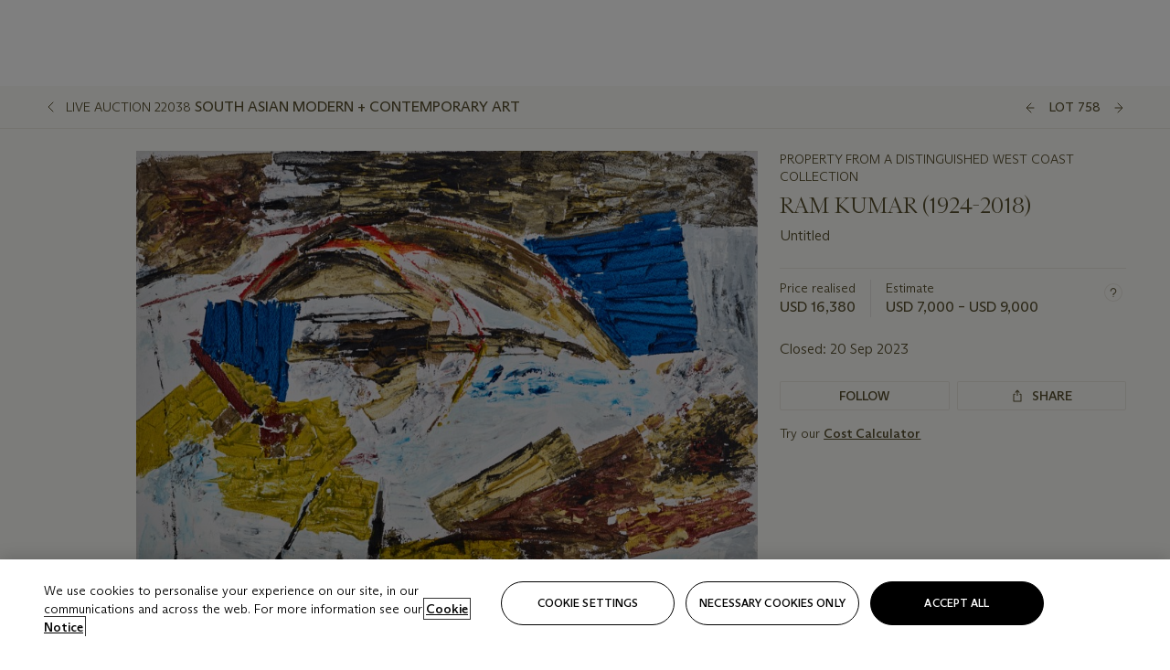

--- FILE ---
content_type: text/html; charset=utf-8
request_url: https://www.christies.com/en/lot/lot-6441558
body_size: 28695
content:



<!DOCTYPE html>
<html class="no-js" lang="en">
<head>
    <meta charset="utf-8" />
    
    


<script type="text/plain" class="optanon-category-2">
        
        var xmlHttp = new XMLHttpRequest();
        xmlHttp.open( "HEAD", "https://js.monitor.azure.com/scripts/b/ai.2.min.js", false );
        xmlHttp.onload = function() {
            if (xmlHttp.status == 200) {

                
                !function (T, l, y) { var S = T.location, k = "script", D = "instrumentationKey", C = "ingestionendpoint", I = "disableExceptionTracking", E = "ai.device.", b = "toLowerCase", w = "crossOrigin", N = "POST", e = "appInsightsSDK", t = y.name || "appInsights"; (y.name || T[e]) && (T[e] = t); var n = T[t] || function (d) { var g = !1, f = !1, m = { initialize: !0, queue: [], sv: "5", version: 2, config: d }; function v(e, t) { var n = {}, a = "Browser"; return n[E + "id"] = a[b](), n[E + "type"] = a, n["ai.operation.name"] = S && S.pathname || "_unknown_", n["ai.internal.sdkVersion"] = "javascript:snippet_" + (m.sv || m.version), { time: function () { var e = new Date; function t(e) { var t = "" + e; return 1 === t.length && (t = "0" + t), t } return e.getUTCFullYear() + "-" + t(1 + e.getUTCMonth()) + "-" + t(e.getUTCDate()) + "T" + t(e.getUTCHours()) + ":" + t(e.getUTCMinutes()) + ":" + t(e.getUTCSeconds()) + "." + ((e.getUTCMilliseconds() / 1e3).toFixed(3) + "").slice(2, 5) + "Z" }(), iKey: e, name: "Microsoft.ApplicationInsights." + e.replace(/-/g, "") + "." + t, sampleRate: 100, tags: n, data: { baseData: { ver: 2 } } } } var h = d.url || y.src; if (h) { function a(e) { var t, n, a, i, r, o, s, c, u, p, l; g = !0, m.queue = [], f || (f = !0, t = h, s = function () { var e = {}, t = d.connectionString; if (t) for (var n = t.split(";"), a = 0; a < n.length; a++) { var i = n[a].split("="); 2 === i.length && (e[i[0][b]()] = i[1]) } if (!e[C]) { var r = e.endpointsuffix, o = r ? e.location : null; e[C] = "https://" + (o ? o + "." : "") + "dc." + (r || "services.visualstudio.com") } return e }(), c = s[D] || d[D] || "", u = s[C], p = u ? u + "/v2/track" : d.endpointUrl, (l = []).push((n = "SDK LOAD Failure: Failed to load Application Insights SDK script (See stack for details)", a = t, i = p, (o = (r = v(c, "Exception")).data).baseType = "ExceptionData", o.baseData.exceptions = [{ typeName: "SDKLoadFailed", message: n.replace(/\./g, "-"), hasFullStack: !1, stack: n + "\nSnippet failed to load [" + a + "] -- Telemetry is disabled\nHelp Link: https://go.microsoft.com/fwlink/?linkid=2128109\nHost: " + (S && S.pathname || "_unknown_") + "\nEndpoint: " + i, parsedStack: [] }], r)), l.push(function (e, t, n, a) { var i = v(c, "Message"), r = i.data; r.baseType = "MessageData"; var o = r.baseData; return o.message = 'AI (Internal): 99 message:"' + ("SDK LOAD Failure: Failed to load Application Insights SDK script (See stack for details) (" + n + ")").replace(/\"/g, "") + '"', o.properties = { endpoint: a }, i }(0, 0, t, p)), function (e, t) { if (JSON) { var n = T.fetch; if (n && !y.useXhr) n(t, { method: N, body: JSON.stringify(e), mode: "cors" }); else if (XMLHttpRequest) { var a = new XMLHttpRequest; a.open(N, t), a.setRequestHeader("Content-type", "application/json"), a.send(JSON.stringify(e)) } } }(l, p)) } function i(e, t) { f || setTimeout(function () { !t && m.core || a() }, 500) } var e = function () { var n = l.createElement(k); n.src = h; var e = y[w]; return !e && "" !== e || "undefined" == n[w] || (n[w] = e), n.onload = i, n.onerror = a, n.onreadystatechange = function (e, t) { "loaded" !== n.readyState && "complete" !== n.readyState || i(0, t) }, n }(); y.ld < 0 ? l.getElementsByTagName("head")[0].appendChild(e) : setTimeout(function () { l.getElementsByTagName(k)[0].parentNode.appendChild(e) }, y.ld || 0) } try { m.cookie = l.cookie } catch (p) { } function t(e) { for (; e.length;)!function (t) { m[t] = function () { var e = arguments; g || m.queue.push(function () { m[t].apply(m, e) }) } }(e.pop()) } var n = "track", r = "TrackPage", o = "TrackEvent"; t([n + "Event", n + "PageView", n + "Exception", n + "Trace", n + "DependencyData", n + "Metric", n + "PageViewPerformance", "start" + r, "stop" + r, "start" + o, "stop" + o, "addTelemetryInitializer", "setAuthenticatedUserContext", "clearAuthenticatedUserContext", "flush"]), m.SeverityLevel = { Verbose: 0, Information: 1, Warning: 2, Error: 3, Critical: 4 }; var s = (d.extensionConfig || {}).ApplicationInsightsAnalytics || {}; if (!0 !== d[I] && !0 !== s[I]) { var c = "onerror"; t(["_" + c]); var u = T[c]; T[c] = function (e, t, n, a, i) { var r = u && u(e, t, n, a, i); return !0 !== r && m["_" + c]({ message: e, url: t, lineNumber: n, columnNumber: a, error: i }), r }, d.autoExceptionInstrumented = !0 } return m }(y.cfg); function a() { y.onInit && y.onInit(n) } (T[t] = n).queue && 0 === n.queue.length ? (n.queue.push(a), n.trackPageView({})) : a() }(window, document, {
                    src: "https://js.monitor.azure.com/scripts/b/ai.2.min.js", crossOrigin: "anonymous",
                    onInit: function (sdk) {
                        sdk.addTelemetryInitializer(function (envelope) {
                            if (envelope.baseType == "RemoteDependencyData")
                            {
                                var excludedDomains = ["cdn.cookielaw.org","o2.mouseflow.com","s.acquire.io","app.acquire.io","seg.mmtro.com","christiesinc.tt.omtrdc.net","dpm.demdex.net","smetrics.christies.com","ct.pinterest.com","www.google-analytics.com"];

                                for (let i = 0; i < excludedDomains.length; i++)
                                {
                                    if (envelope.baseData.target.includes(excludedDomains[i]))
                                    {
                                        return false;
                                    }
                                }
                            }

                            return true;
                        });
                    },
                    cfg: {
                        instrumentationKey: "5c229b10-0be6-42b4-bfbf-0babaf38d0ac",
                        disableFetchTracking: false,
                        disablePageUnloadEvents: ["unload"]
                    }
                });
                
            }
        }

        try{
            xmlHttp.send( null );
        } catch (error) {
            // ignore: user is blocking scripts, what else can we do?
        }

</script>



    <script>
        window.chrGlobal = {"ismobileapp":false,"distribution_package_url":"https://dsl.assets.christies.com/distribution/production/latest/index.js","distribution_package_app_name":"","language":"en","analytics_env":"christiesprod","analytics_region_tag":"data-track","analytics_debug":false,"is_authenticated":false,"analytics_datalayer":true,"share":{"client_id":"ra-5fc8ecd336145103","items":[{"type":"email","label_txt":"Email","analytics_id":"live_socialshare_email","aria_share_title_txt":"Share via Email"}]},"labels":{"close_modal_txt":"Close modal window"},"access_token_expiration":"0"};
    </script>

<script type="module">
    import { initializePackage } from 'https://dsl.assets.christies.com/distribution/production/latest/index.js';
    initializePackage("sitecore");
</script>




    <title>RAM KUMAR (1924-2018), Untitled | Christie&#39;s</title>

    <meta name="description" content="Untitled" />

    <meta name="keywords" content="Christie’s, Live Auction, Auction, Lot" />

    <link rel="canonical" href="https://www.christies.com/en/lot/lot-6441558" />

    <meta name="robots" content="all" />

    <meta name="christies-ctx-item" content="{DB47C573-0E0A-4C5F-A264-DB8584B23DD7}" />





    <meta name="og:title" content="RAM KUMAR (1924-2018), Untitled | Christie&#39;s" />

    <meta name="og:description" content="Untitled" />

    <meta name="og:image" content="https://www.christies.com/img/LotImages/2023/NYR/2023_NYR_22038_0758_000(ram_kumar_untitled025034).jpg?mode=max" />

    <meta name="og:type" content="website" />

    <meta name="og:url" content="https://www.christies.com/en/lot/lot-6441558" />




<meta name="viewport" content="width=device-width, initial-scale=1" />
<meta http-equiv="X-UA-Compatible" content="IE=edge" />
<meta name="format-detection" content="telephone=no">

<link href="https://dsl.assets.christies.com/design-system-library/production/critical.min.css" rel="preload stylesheet" as="style" fetchpriority="high" />
<link href="https://dsl.assets.christies.com/design-system-library/production/arizona.min.css" rel="preload stylesheet" as="style" fetchpriority="high" />

<script src="https://dsl.assets.christies.com/design-system-library/production/critical.min.js" async></script>
<script type="module" src="https://dsl.assets.christies.com/design-system-library/production/christies-design-system-library.esm.js" defer></script>
<script nomodule src="https://dsl.assets.christies.com/design-system-library/production/christies-design-system-library.js" defer></script>
<link href="https://dsl.assets.christies.com/design-system-library/production/christies-design-system-library.css" rel="preload stylesheet" as="style" fetchpriority="high" />

<script>
    function getRootNode(o) { return "object" == typeof o && Boolean(o.composed) ? getShadowIncludingRoot(this) : getRoot(this) } function getShadowIncludingRoot(o) { var t = getRoot(o); return isShadowRoot(t) ? getShadowIncludingRoot(t.host) : t } function getRoot(o) { return null != o.parentNode ? getRoot(o.parentNode) : o }
    function isShadowRoot(o) { return "#document-fragment" === o.nodeName && "ShadowRoot" === o.constructor.name } Object.defineProperty(Node.prototype, "getRootNode", { enumerable: !1, configurable: !1, value: getRootNode });
</script>




<link rel='shortcut icon' type='image/x-icon' href='/Assets/Discovery.Project.Website/V2023/favicons/favicon.ico'><link rel='icon' type='image/png' href='/Assets/Discovery.Project.Website/V2023/favicons/favicon-16x16.png' sizes='16x16'><link rel='icon' type='image/png' href='/Assets/Discovery.Project.Website/V2023/favicons/favicon-32x32.png' sizes='32x32'><link rel='apple-touch-icon' type='image/png' href='/Assets/Discovery.Project.Website/V2023/favicons/apple-touch-icon-57x57.png' sizes='57x57'><link rel='apple-touch-icon' type='image/png' href='/Assets/Discovery.Project.Website/V2023/favicons/apple-touch-icon-60x60.png' sizes='60x60'><link rel='apple-touch-icon' type='image/png' href='/Assets/Discovery.Project.Website/V2023/favicons/apple-touch-icon-72x72.png' sizes='72x72'><link rel='apple-touch-icon' type='image/png' href='/Assets/Discovery.Project.Website/V2023/favicons/apple-touch-icon-76x76.png' sizes='76x76'><link rel='apple-touch-icon' type='image/png' href='/Assets/Discovery.Project.Website/V2023/favicons/apple-touch-icon-114x114.png' sizes='114x114'><link rel='apple-touch-icon' type='image/png' href='/Assets/Discovery.Project.Website/V2023/favicons/apple-touch-icon-120x120.png' sizes='120x120'><link rel='apple-touch-icon' type='image/png' href='/Assets/Discovery.Project.Website/V2023/favicons/apple-touch-icon-144x144.png' sizes='144x144'><link rel='apple-touch-icon' type='image/png' href='/Assets/Discovery.Project.Website/V2023/favicons/apple-touch-icon-152x152.png' sizes='152x152'><link rel='apple-touch-icon' type='image/png' href='/Assets/Discovery.Project.Website/V2023/favicons/apple-touch-icon-167x167.png' sizes='167x167'><link rel='apple-touch-icon' type='image/png' href='/Assets/Discovery.Project.Website/V2023/favicons/apple-touch-icon-180x180.png' sizes='180x180'><link rel='apple-touch-icon' type='image/png' href='/Assets/Discovery.Project.Website/V2023/favicons/apple-touch-icon-1024x1024.png' sizes='1024x1024'><link rel='apple-touch-startup-image' media='(min-width: 320px) and (min-height: 480px) and (-webkit-device-pixel-ratio: 1)' type='image/png' href='/Assets/Discovery.Project.Website/V2023/favicons/apple-touch-startup-image-320x460.png'><link rel='apple-touch-startup-image' media='(min-width: 320px) and (min-height: 480px) and (-webkit-device-pixel-ratio: 2)' type='image/png' href='/Assets/Discovery.Project.Website/V2023/favicons/apple-touch-startup-image-640x920.png'><link rel='apple-touch-startup-image' media='(min-width: 320px) and (min-height: 568px) and (-webkit-device-pixel-ratio: 2)' type='image/png' href='/Assets/Discovery.Project.Website/V2023/favicons/apple-touch-startup-image-640x1096.png'><link rel='apple-touch-startup-image' media='(min-width: 375px) and (min-height: 667px) and (-webkit-device-pixel-ratio: 2)' type='image/png' href='/Assets/Discovery.Project.Website/V2023/favicons/apple-touch-startup-image-750x1294.png'><link rel='apple-touch-startup-image' media='(min-width: 414px) and (min-height: 736px) and (orientation: landscape) and (-webkit-device-pixel-ratio: 3)' type='image/png' href='/Assets/Discovery.Project.Website/V2023/favicons/apple-touch-startup-image-1182x2208.png'><link rel='apple-touch-startup-image' media='(min-width: 414px) and (min-height: 736px) and (orientation: portrait) and (-webkit-device-pixel-ratio: 3)' type='image/png' href='/Assets/Discovery.Project.Website/V2023/favicons/apple-touch-startup-image-1242x2148.png'><link rel='apple-touch-startup-image' media='(min-width: 414px) and (min-height: 736px) and (orientation: portrait) and (-webkit-device-pixel-ratio: 3)' type='image/png' href='/Assets/Discovery.Project.Website/V2023/favicons/apple-touch-startup-image-748x1024.png'><link rel='apple-touch-startup-image' media='(min-width: 768px) and (min-height: 1024px) and (orientation: portrait) and (-webkit-device-pixel-ratio: 1)' type='image/png' href='/Assets/Discovery.Project.Website/V2023/favicons/apple-touch-startup-image-768x1004.png'><link rel='apple-touch-startup-image' media='(min-width: 768px) and (min-height: 1024px) and (orientation: landscape) and (-webkit-device-pixel-ratio: 2)' type='image/png' href='/Assets/Discovery.Project.Website/V2023/favicons/apple-touch-startup-image-1496x2048.png'><link rel='apple-touch-startup-image' media='(min-width: 768px) and (min-height: 1024px) and (orientation: portrait) and (-webkit-device-pixel-ratio: 2)' type='image/png' href='/Assets/Discovery.Project.Website/V2023/favicons/apple-touch-startup-image-1536x2008.png'><link rel='icon' type='image/png' href='/Assets/Discovery.Project.Website/V2023/favicons/coast-228x228.png'>
        <meta name="mobile-web-app-capable" content="yes" />
        <meta name="theme-color" content="#fff" />
        <meta name="application-name" content="Christie&#39;s" />
        <meta name="apple-mobile-web-app-capable" content="yes" />
        <meta name="apple-mobile-web-app-status-bar-style" content="black-translucent" />
        <meta name="apple-mobile-web-app-title" content="Christie&#39;s" />
        <meta name="msapplication-TileColor" content="#fff" />
        <meta name="msapplication-TileImage" content="/Assets/Discovery.Project.Website/mstile-144x144.png" />
        <meta name="msapplication-config" content="\Assets\Discovery.Project.Website\favicons\browserconfig.xml" />
        <meta name="yandex-tableau-widget" content="\Assets\Discovery.Project.Website\favicons\yandex-browser-manifest.json" />



    <script>
    var $buoop = {
        required: { e: -4, f: -3, o: -3, s: -1, c: -3 }, insecure: true, unsupported: true, api: 2020.02, text: {
            'msg': 'Your web browser ({brow_name}) is out of date.',
            'msgmore': 'Update your browser for more security, speed and the best experience on this site.',
            'bupdate': 'Update browser',
            'bignore': 'Ignore',
            'remind': 'You will be reminded in {days} days.',
            'bnever': 'Never show again'
        }
    };
    function $buo_f() {
        var e = document.createElement("script");
        e.src = "//browser-update.org/update.min.js";
        document.body.appendChild(e);
    };
    try { document.addEventListener("DOMContentLoaded", $buo_f, false) }
    catch (e) { window.attachEvent("onload", $buo_f) }
    </script>





<style>
    .chr-theme--living-color.chr-theme--living-color {
        --c-accent: 47, 30%, 97%;
        --c-dominant: 47, 30%, 26%;
    }
</style>
</head>
    <body>
        
        




<script>
    window.chrComponents = window.chrComponents || {};
    window.chrComponents.header = {"data":{"header":{"language":"en","language_id":"1","is_authenticated":false,"page_refresh_after_sign_in":true,"page_refresh_after_sign_out":true,"sign_up_account_url":"https://signup.christies.com/signup","sign_up_from_live_chat_account_url":"https://signup.christies.com/signup?fromLiveChat=true","forgot_your_password_url":"/mychristies/passwordretrieval.aspx","login_aws_waf_security_script_url":"https://671144c6c9ff.us-east-1.sdk.awswaf.com/671144c6c9ff/11d0f81935d9/challenge.js","sign_in_api_endpoint":{"url":"https://dw-prod-auth.christies.com","path":"auth/api/v1/login","method":"POST","parameters":{"fromSignInToBid":""}},"sign_out_api_endpoint":{"url":"https://dw-prod-auth.christies.com","path":"auth/api/v1/logout","method":"POST","parameters":{"currentPageUri":""}},"sliding_session_api_endpoint":{"url":"https://dw-prod-auth.christies.com","path":"auth/api/v1/refresh","method":"POST","parameters":null},"languages":[{"title_txt":"繁","full_title_txt":"Traditional Chinese","aria_label_txt":"Traditional Chinese","query_string_parameters":{"lid":"3","sc_lang":"zh"}},{"title_txt":"简","full_title_txt":"Simplified Chinese","aria_label_txt":"Simplified Chinese","query_string_parameters":{"lid":"4","sc_lang":"zh-cn"}}],"search":{"url":"/en/search","redirect_keywords":["Gooding","internship"],"numbers_of_letters_to_start":0,"time_to_start":0},"access_token_expiration":"0"}},"labels":{"aria_back_to_parent_txt":"Back to parent menu","aria_expanded_menu_item_txt":"Press arrow down to enter the secondary menu","aria_main_nav_txt":"Primary","aria_menu_txt":"Menu","aria_search_btn_txt":"Submit search","aria_search_txt":"Search","aria_skip_link_txt":"Skip links","aria_user_navigation_txt":"User navigation","back_button_txt":"Back","choose_language_txt":"Choose language","language_label_txt":"English","language_txt":"Language","placeholder_txt":"Search by keyword","skip_link_txt":"Skip to main content","view_all_txt":"View all","login_modal_title_txt":"Sign in to your account","login_modal_title_from_live_chat_txt":"Please log in or create an account to chat with a client service representative","login_modal_username_txt":"Email address","login_modal_username_required_error_txt":"Please enter your email address","login_modal_password_txt":"Password","login_modal_password_required_error_txt":"Please enter your password","login_modal_forgot_your_password_txt":"Forgot your password?","login_modal_sign_in_txt":"Sign in","login_modal_create_new_account_txt":"Create an account","login_modal_show_password_txt":"Reveal password","login_modal_hide_password_txt":"Hide password","login_modal_error_txt":"Something went wrong. Please try again.","login_modal_invalid_credentials_txt":"Your email address and password do not match. Please try again.","login_modal_account_locked_txt":"Your account has been temporarily locked due to multiple login attempts. We’ve sent you an email with instructions on how to unlock it. For more help, contact <a class=\"chr-alert-next__content__link\" href=\"https://christies.com/\" target=\"_blank\">Client Services</a>.","refresh_modal_title_txt":"You've been signed out!","refresh_modal_message_txt":"You are no longer authenticated. Please refresh your page and sign in again if you wish to bid in auctions.","refresh_modal_button_txt":"Refresh the page"}};
</script>

<style>
    :root {
        /* Header heights for CLS prevention */
        --header-height-mobile: 56px;   /* Height for mobile screens */
        --header-height-desktop: 94px;  /* Height for desktop screens */
    }
    #headerHost {
        height: var(--header-height-mobile);
    }

    @media (min-width: 1280px) {
        #headerHost {
            height: var(--header-height-desktop);
        }
    }

</style>

<div id="headerHost">
    <template shadowrootmode="open">
        <link rel="stylesheet" href="https://dsl.assets.christies.com/react-legacy-integration/production/latest/index.css" />
        <div id="headerRoot" />
    </template>
</div>

<script type="module">
    import ReactTools, { Header, AuthContext } from 'https://dsl.assets.christies.com/react-legacy-integration/production/latest/index.js';

    const shadowRoot = document.getElementById('headerHost').shadowRoot
    const root = ReactTools.createRoot(shadowRoot.getElementById("headerRoot"));

    const authParams = {
        login: () => { window.dispatchEvent(new CustomEvent("chr.openLoginModal")) },
        logout: () => { window.dispatchEvent(new CustomEvent("chr.logout")) },
        isAuthenticated: false,
        getToken: () => "",
    }

    root.render(
        ReactTools.createElement(AuthContext.Provider, { value: authParams }, ReactTools.createElement(Header, {
                headerData: {"data":{"language":"en","logo":{"title_txt":"Christie's","url":"/en","analytics_id":"logo"},"search":{"url":"/en/search","redirect_keywords":["Gooding","internship"],"numbers_of_letters_to_start":0,"time_to_start":0},"languages":[{"title_txt":"EN","full_title_txt":"English","aria_label_txt":"English","query_string_parameters":{"lid":"1","sc_lang":"en"}},{"title_txt":"繁","full_title_txt":"Traditional Chinese","aria_label_txt":"Traditional Chinese","query_string_parameters":{"lid":"3","sc_lang":"zh"}},{"title_txt":"简","full_title_txt":"Simplified Chinese","aria_label_txt":"Simplified Chinese","query_string_parameters":{"lid":"4","sc_lang":"zh-cn"}}],"main_navigation_links":[{"secondary_navigation_links":[{"show_view_all":false,"items":[{"title_txt":"Upcoming auctions","url":"/en/calendar?filters=|event_live|event_115|","analytics_id":"upcomingauctions","truncate_at_two_lines":false},{"title_txt":"Current exhibitions","url":"https://www.christies.com/en/stories/on-view-4323c96e8d15434092ff8abf2f2070fc?sc_mode=normal","analytics_id":"currentexhibitions","truncate_at_two_lines":false},{"title_txt":"Browse all art and objects","url":"/en/browse?sortby=relevance","analytics_id":"browseallartandobjects","truncate_at_two_lines":false},{"title_txt":"Auction results","url":"https://www.christies.com/en/results","analytics_id":"auctionresults","truncate_at_two_lines":false}],"title_txt":"Calendar","url":"https://www.christies.com/en/calendar","analytics_id":"calendar"},{"show_view_all":true,"items":[{"title_txt":"COLLECTOR/CONNOISSEUR: The Max N. Berry Collection; American Art Evening Sale","url":"/en/auction/collector-connoisseur-the-max-n-berry-collection-american-art-evening-sale-24513-nyr/","analytics_id":"collectorconnoisseurthemaxnberrycollectionamericanarteveningsale","truncate_at_two_lines":false},{"title_txt":"COLLECTOR/CONNOISSEUR: The Max N. Berry Collections; American Art Day Sale","url":"/en/auction/collector-connoisseur-the-max-n-berry-collections-american-art-day-sale-24514-nyr/","analytics_id":"collectorconnoisseurthemaxnberrycollectionamericanartdaysale","truncate_at_two_lines":false},{"title_txt":"We the People: America at 250","url":"/en/auction/we-the-people-america-at-250-24256-nyr/","analytics_id":"wethepeopleamericaat250","truncate_at_two_lines":false},{"title_txt":"19th Century American and Western Art","url":"/en/auction/19th-century-american-and-western-art-24103-nyr/","analytics_id":"19thcenturyamericanandwesternart","truncate_at_two_lines":false},{"title_txt":"COLLECTOR/CONNOISEUR: The Max N. Berry Collections Monotypes by Maurice Brazil Prendergast Online Sale","url":"/en/auction/collector-connoiseur-the-max-n-berry-collections-monotypes-by-maurice-brazil-prendergast-online-sale-24800-nyr/","analytics_id":"collectorconnoiseurthemaxnberrycollectionsmonotypes","truncate_at_two_lines":false},{"title_txt":"COLLECTOR/CONNOISSEUR: The Max N. Berry Collections; American Art Online Sale","url":"/en/auction/collector-connoisseur-the-max-n-berry-collections-american-art-online-sale-24515-nyr/","analytics_id":"collectorconnoiseurthemaxnberrycollectionsamericanart","truncate_at_two_lines":false},{"title_txt":"Fine and Rare Wines & Spirits Online: New York Edition","url":"/en/auction/fine-and-rare-wines-spirits-online-new-york-edition-24219-nyr/","analytics_id":"fineandrarewinesandspiritsonlinenewyorkedition","truncate_at_two_lines":false},{"title_txt":"The American Collector","url":"/en/auction/the-american-collector-23898-nyr/","analytics_id":"theamericancollector","truncate_at_two_lines":false},{"title_txt":"Rétromobile Paris","url":"/en/auction/r-tromobile-paris-24647-pag/","analytics_id":"retromobileparis","truncate_at_two_lines":false},{"title_txt":"Antiquities","url":"/en/auction/antiquities-24243-nyr/","analytics_id":"antiquities","truncate_at_two_lines":false},{"title_txt":"The Historic Cellar of Jürgen Schwarz: Five Decades of Collecting Part II","url":"/en/auction/the-historic-cellar-of-j-rgen-schwarz-five-decades-of-collecting-part-ii-24460-hgk/","analytics_id":"thehistoriccellarofjurgenschwarzfivedecadesofcollectingpartii","truncate_at_two_lines":false},{"title_txt":"Mathilde and Friends in Paris","url":"/en/auction/mathilde-and-friends-in-paris-24667-par/","analytics_id":"mathildeandfriendsinparis","truncate_at_two_lines":false},{"title_txt":"Old Masters","url":"/en/auction/old-masters-23933-nyr/","analytics_id":"oldmasters","truncate_at_two_lines":false},{"title_txt":"Old Master Paintings and Sculpture Part II ","url":"/en/auction/old-master-paintings-and-sculpture-part-ii-30918/","analytics_id":"oldmasterpaintingsandsculpturepartii","truncate_at_two_lines":false},{"title_txt":"Fine Printed Books and Manuscripts including Americana","url":"/en/auction/fine-printed-books-and-manuscripts-including-americana-23758-nyr/","analytics_id":"fineprintedbooksandmanuscriptsincludingamericana","truncate_at_two_lines":false},{"title_txt":"Old Master and British Drawings","url":"/en/auction/old-master-and-british-drawings-24142-nyr/","analytics_id":"oldmasterandbritishdrawings","truncate_at_two_lines":false},{"title_txt":"A Life of Discerning Passions: The Collection of H. Rodes Sr. and Patricia Hart: Live","url":"/en/auction/a-life-of-discerning-passions-the-collection-of-h-rodes-sr-and-patricia-hart-live-31095/","analytics_id":"alifeofdiscerningpassionsthecollectionofhrodessrandpatriciahartlive","truncate_at_two_lines":false}],"title_txt":"Current Auctions","url":"/en/calendar?filters=|event_live|event_115|","analytics_id":"currentauctions"},{"show_view_all":true,"items":[{"title_txt":"Americana Week | New York","url":"https://www.christies.com/en/events/americana-week/browse-all-lots","analytics_id":"americanaweeknewyork","truncate_at_two_lines":true},{"title_txt":"COLLECTOR/CONNOISSEUR The Max N. Berry Collections | New York","url":"/en/events/the-max-n-berry-collections","analytics_id":"maxnberrycollections","truncate_at_two_lines":true},{"title_txt":"Classic Week | New York","url":"https://www.christies.com/en/events/classic-week-new-york/what-is-on","analytics_id":"thecollectionofhrodessrandpatriciahart","truncate_at_two_lines":true},{"title_txt":"The Irene Roosevelt Aiken Collection | New York","url":"https://www.christies.com/en/events/the-irene-roosevelt-aitken-collection/what-is-on","analytics_id":"irenrooseveltaitkennewyork","truncate_at_two_lines":true},{"title_txt":"The Jim Irsay Collection | New York","url":"/en/events/the-jim-irsay-collection","analytics_id":"thejimirsaycollection","truncate_at_two_lines":false}],"title_txt":"Featured","url":"/en/calendar","analytics_id":"featured"}],"title_txt":"Auctions","url":"https://www.christies.com/en/calendar","analytics_id":"auctions"},{"secondary_navigation_links":[{"show_view_all":false,"items":[],"title_txt":"Decorative Arts For Your Home","url":"https://www.private.christies.com/","analytics_id":"decorativeartsforyourhome"},{"show_view_all":true,"items":[{"title_txt":"Decorative Arts For Your Home | Online","url":"https://www.private.christies.com/","analytics_id":"decorativeartsforyourhome","truncate_at_two_lines":true},{"title_txt":"Iconic Handbags: A Private Selling Exhibition","url":"/en/private-sales/exhibitions/iconic-handbags-a-private-selling-exhibition-2657accd-151f-452a-a491-47696197b93d/browse-works","analytics_id":"iconichandbagsaprivatesellingexhibition","truncate_at_two_lines":true}],"title_txt":"Current Exhibitions","url":"https://www.christies.com/en/private-sales/whats-on-offer","analytics_id":"currentexhibitions"},{"show_view_all":true,"items":[{"title_txt":"19th Century Furniture and Works of Art","url":"/en/private-sales/categories?filters=%7CDepartmentIds%7B68%7D%7C","analytics_id":"19thcenturyfurnitureandworksofart","truncate_at_two_lines":true},{"title_txt":"American Art","url":"/private-sales/categories?filters=DepartmentIds%7B3%7D","analytics_id":"americanart","truncate_at_two_lines":false},{"title_txt":"European Furniture & Works of Art","url":"/en/private-sales/categories?filters=%7CDepartmentIds%7B26%7D%7C&loadall=false&page=1&sortby=PublishDate","analytics_id":"europeanfurnitureandworksofart","truncate_at_two_lines":true},{"title_txt":"Handbags and Accessories","url":"/private-sales/categories?filters=DepartmentIds%7B22%7D","analytics_id":"handbags","truncate_at_two_lines":false},{"title_txt":"Impressionist and Modern Art","url":"/private-sales/categories?filters=DepartmentIds%7B29%7D","analytics_id":"impressionistandmodernart","truncate_at_two_lines":false},{"title_txt":"Post War and Contemporary Art","url":"/private-sales/categories?filters=DepartmentIds%7B74%7D","analytics_id":"postwarandcontemporaryart","truncate_at_two_lines":false},{"title_txt":"Science and Natural History","url":"/private-sales/categories?filters=DepartmentIds%7B47%7D","analytics_id":"scienceandnaturalhistory","truncate_at_two_lines":false}],"title_txt":"Categories","url":"https://www.christies.com/en/private-sales/categories","analytics_id":"categories"},{"show_view_all":false,"items":[{"title_txt":"Request an estimate","url":"https://www.christies.com/selling-services/auction-services/auction-estimates/overview/","analytics_id":"requestanestimate","truncate_at_two_lines":false},{"title_txt":"Selling guide","url":"https://www.christies.com/en/help/selling-guide/overview","analytics_id":"sellingguide","truncate_at_two_lines":false},{"title_txt":"About Private Sales","url":"https://www.christies.com/en/private-sales/about","analytics_id":"aboutprivatesales","truncate_at_two_lines":false}],"title_txt":"Sell with us","url":"https://www.christies.com/en/help/selling-guide/overview","analytics_id":"sellwithus"}],"title_txt":"Private Sales","url":"/en/private-sales/whats-on-offer","analytics_id":"privatesales"},{"secondary_navigation_links":[{"show_view_all":false,"items":[{"title_txt":"Request an estimate","url":"https://www.christies.com/selling-services/auction-services/auction-estimates/overview/","analytics_id":"requestanestimate","truncate_at_two_lines":false},{"title_txt":"Finance your art","url":"https://www.christies.com/en/services/art-finance/overview","analytics_id":"financeyourart","truncate_at_two_lines":true},{"title_txt":"Selling guide","url":"https://www.christies.com/en/help/selling-guide/overview","analytics_id":"sellingguide","truncate_at_two_lines":false},{"title_txt":"Auction results","url":"https://www.christies.com/en/results","analytics_id":"auctionresults","truncate_at_two_lines":false}],"title_txt":"Sell with us","url":"https://www.christies.com/en/help/selling-guide/overview","analytics_id":"sellwithus"},{"show_view_all":true,"items":[{"title_txt":"19th Century European Art","url":"/en/departments/19th-century-european-art","analytics_id":"19thcenturyeuropeanart","truncate_at_two_lines":false},{"title_txt":"African and Oceanic Art","url":"/en/departments/african-and-oceanic-art","analytics_id":"africanandoceanicart","truncate_at_two_lines":false},{"title_txt":"American Art","url":"/en/departments/american-art","analytics_id":"americanart","truncate_at_two_lines":false},{"title_txt":"Ancient Art and Antiquities","url":"/en/departments/ancient-art-and-antiquities","analytics_id":"ancientartandantiquities","truncate_at_two_lines":false},{"title_txt":"Automobiles, Cars, Motorcycles and Automobilia","url":"/en/department/automobiles-cars-motorcycles-automobilia","analytics_id":"automobilescarsmotorcyclesandautomobilia","truncate_at_two_lines":false},{"title_txt":"Books and Manuscripts","url":"/en/departments/books-and-manuscripts","analytics_id":"booksandmanuscripts","truncate_at_two_lines":false},{"title_txt":"Chinese Ceramics and Works of Art","url":"/en/departments/chinese-ceramics-and-works-of-art","analytics_id":"chineseceramicsandworksofart","truncate_at_two_lines":false},{"title_txt":"Chinese Paintings","url":"/en/departments/chinese-paintings","analytics_id":"chinesepaintings","truncate_at_two_lines":false},{"title_txt":"Design","url":"/en/departments/design","analytics_id":"design","truncate_at_two_lines":false},{"title_txt":"European Furniture and Works of Art","url":"/en/departments/european-furniture-and-works-of-art","analytics_id":"europeanfurnitureandworksofart","truncate_at_two_lines":false},{"title_txt":"Handbags and Accessories","url":"/en/departments/handbags-and-accessories","analytics_id":"handbagsandaccessories","truncate_at_two_lines":false},{"title_txt":"Impressionist and Modern Art","url":"/en/departments/impressionist-and-modern-art","analytics_id":"impressionistandmodernart","truncate_at_two_lines":false},{"title_txt":"Islamic and Indian Art","url":"/en/departments/islamic-and-indian-art","analytics_id":"islamicandindianart","truncate_at_two_lines":false},{"title_txt":"Japanese Art","url":"/en/departments/japanese-art","analytics_id":"japaneseart","truncate_at_two_lines":false},{"title_txt":"Jewellery","url":"/en/departments/jewellery","analytics_id":"jewellery","truncate_at_two_lines":false},{"title_txt":"Latin American Art","url":"/en/departments/latin-american-art","analytics_id":"latinamericanart","truncate_at_two_lines":false},{"title_txt":"Modern and Contemporary Middle Eastern Art","url":"/en/departments/modern-and-contemporary-middle-eastern-art","analytics_id":"modernandcontemporarymiddleeasternart","truncate_at_two_lines":false},{"title_txt":"Old Master Drawings","url":"/en/departments/old-master-drawings","analytics_id":"oldmasterdrawings","truncate_at_two_lines":false},{"title_txt":"Old Master Paintings","url":"/en/departments/old-master-paintings","analytics_id":"oldmasterpaintings","truncate_at_two_lines":false},{"title_txt":"Photographs","url":"/en/departments/photographs","analytics_id":"photographs","truncate_at_two_lines":false},{"title_txt":"Post-War and Contemporary Art","url":"/en/departments/post-war-and-contemporary-art","analytics_id":"post-warandcontemporaryart","truncate_at_two_lines":false},{"title_txt":"Prints and Multiples","url":"/en/departments/prints-and-multiples","analytics_id":"printsandmultiples","truncate_at_two_lines":false},{"title_txt":"Private and Iconic Collections","url":"/en/departments/private-and-iconic-collections","analytics_id":"privateandiconiccollections","truncate_at_two_lines":false},{"title_txt":"Rugs and Carpets","url":"/en/departments/rugs-and-carpets","analytics_id":"rugsandcarpets","truncate_at_two_lines":false},{"title_txt":"Watches and Wristwatches","url":"/en/departments/watches-and-wristwatches","analytics_id":"watchesandwristwatches","truncate_at_two_lines":false},{"title_txt":"Wine and Spirits","url":"/en/departments/wine-and-spirits","analytics_id":"wineandspirits","truncate_at_two_lines":false}],"title_txt":"Departments","url":"https://www.christies.com/departments/Index.aspx","analytics_id":"departments"}],"title_txt":"Sell","url":"https://www.christies.com/en/help/selling-guide/overview","analytics_id":"sell"},{"secondary_navigation_links":[{"show_view_all":true,"items":[{"title_txt":"19th Century European Art","url":"/en/departments/19th-century-european-art","analytics_id":"19thcenturyeuropeanart","truncate_at_two_lines":false},{"title_txt":"African and Oceanic Art","url":"/en/departments/african-and-oceanic-art","analytics_id":"africanandoceanicart","truncate_at_two_lines":false},{"title_txt":"American Art","url":"/en/departments/american-art","analytics_id":"americanart","truncate_at_two_lines":false},{"title_txt":"Ancient Art and Antiquities","url":"/en/departments/ancient-art-and-antiquities","analytics_id":"ancientartandantiquities","truncate_at_two_lines":false},{"title_txt":"Automobiles, Cars, Motorcycles and Automobilia","url":"/en/department/automobiles-cars-motorcycles-automobilia","analytics_id":"automobilescarsmotorcyclesandautomobilia","truncate_at_two_lines":false},{"title_txt":"Books and Manuscripts","url":"/en/departments/books-and-manuscripts","analytics_id":"booksandmanuscripts","truncate_at_two_lines":false},{"title_txt":"Chinese Ceramics and Works of Art","url":"/en/departments/chinese-ceramics-and-works-of-art","analytics_id":"chineseceramicsandworksofart","truncate_at_two_lines":false},{"title_txt":"Chinese Paintings","url":"/en/departments/chinese-paintings","analytics_id":"chinesepaintings","truncate_at_two_lines":false},{"title_txt":"Design","url":"/en/departments/design","analytics_id":"design","truncate_at_two_lines":false},{"title_txt":"European Furniture and Works of Art","url":"/en/departments/european-furniture-and-works-of-art","analytics_id":"europeanfurnitureandworksofart","truncate_at_two_lines":false},{"title_txt":"European Sculpture and Works of Art","url":"/en/departments/european-sculpture","analytics_id":"europeansculptureandworksofart","truncate_at_two_lines":false},{"title_txt":"Guitars","url":"https://www.christies.com/en/department/guitars","analytics_id":"guitars","truncate_at_two_lines":false},{"title_txt":"Handbags and Accessories","url":"/en/departments/handbags-and-accessories","analytics_id":"handbagsandaccessories","truncate_at_two_lines":false},{"title_txt":"Impressionist and Modern Art","url":"/en/departments/impressionist-and-modern-art","analytics_id":"impressionistandmodernart","truncate_at_two_lines":false},{"title_txt":"Indian, Himalayan and Southeast Asian Art","url":"/en/departments/indian-himalayan-and-southeast-asian-art","analytics_id":"indianhimalayanandsoutheastasianart","truncate_at_two_lines":false},{"title_txt":"Islamic and Indian Art","url":"/en/departments/islamic-and-indian-art","analytics_id":"islamicandindianart","truncate_at_two_lines":false},{"title_txt":"Japanese Art","url":"/en/departments/japanese-art","analytics_id":"japaneseart","truncate_at_two_lines":false},{"title_txt":"Jewellery","url":"/en/departments/jewellery","analytics_id":"jewellery","truncate_at_two_lines":false},{"title_txt":"Judaica","url":"/en/events/judaica","analytics_id":"judaica","truncate_at_two_lines":false},{"title_txt":"Latin American Art","url":"/en/departments/latin-american-art","analytics_id":"latinamericanart","truncate_at_two_lines":false},{"title_txt":"Modern and Contemporary Middle Eastern Art","url":"/en/departments/modern-and-contemporary-middle-eastern-art","analytics_id":"modernandcontemporarymiddleeasternart","truncate_at_two_lines":false},{"title_txt":"Modern British and Irish Art","url":"/en/departments/modern-british-and-irish-art","analytics_id":"modernbritishandirishart","truncate_at_two_lines":false},{"title_txt":"Old Master Drawings","url":"/en/departments/old-master-drawings","analytics_id":"oldmasterdrawings","truncate_at_two_lines":false},{"title_txt":"Old Master Paintings","url":"/en/departments/old-master-paintings","analytics_id":"oldmasterpaintings","truncate_at_two_lines":false},{"title_txt":"Photographs","url":"/en/departments/photographs","analytics_id":"photographs","truncate_at_two_lines":false},{"title_txt":"Post-War and Contemporary Art","url":"/en/departments/post-war-and-contemporary-art","analytics_id":"post-warandcontemporaryart","truncate_at_two_lines":false},{"title_txt":"Prints and Multiples","url":"/en/departments/prints-and-multiples","analytics_id":"printsandmultiples","truncate_at_two_lines":false},{"title_txt":"Private and Iconic Collections","url":"/en/departments/private-and-iconic-collections","analytics_id":"privateandiconiccollections","truncate_at_two_lines":false},{"title_txt":"Rugs and Carpets","url":"/en/departments/rugs-and-carpets","analytics_id":"rugsandcarpets","truncate_at_two_lines":false},{"title_txt":"Science and Natural History","url":"/en/departments/science-and-natural-history","analytics_id":"scienceandnaturalhistory","truncate_at_two_lines":false},{"title_txt":"Silver","url":"/en/departments/silver","analytics_id":"silver","truncate_at_two_lines":false},{"title_txt":"South Asian Modern and Contemporary Art","url":"/en/departments/south-asian-modern-contemporary-art","analytics_id":"southasianmoderncontemporaryart","truncate_at_two_lines":false},{"title_txt":"Sports Memorabilia","url":"/en/departments/sports-memorabilia","analytics_id":"sportsmemorabilia","truncate_at_two_lines":false},{"title_txt":"Watches and Wristwatches","url":"/en/departments/watches-and-wristwatches","analytics_id":"watchesandwristwatches","truncate_at_two_lines":false},{"title_txt":"Wine and Spirits","url":"/en/departments/wine-and-spirits","analytics_id":"wineandspirits","truncate_at_two_lines":false}],"title_txt":"Departments","url":"/en/departments","analytics_id":"departments"}],"title_txt":"Departments","url":"/en/departments","analytics_id":"departments"},{"secondary_navigation_links":[{"show_view_all":true,"items":[{"title_txt":"Rare cars at Rétromobile Paris","url":"/en/stories/retromobile-paris-gooding-christies-inaugural-european-sale-featuring-ferrari-talbot-lago-ballot-03ce8b8cab6f44aab934422afa8827bd?sc_mode=normal","analytics_id":"rarecarsatretromobileparis","truncate_at_two_lines":true},{"title_txt":"Visions of the West: The William I. Koch Collection","url":"/en/stories/tylee-abbott-american-western-art-31a09a40b0a84583bbaa659ffea3cda5","analytics_id":"visionsofthewestthewilliamikochcollection","truncate_at_two_lines":true},{"title_txt":"Inside Irene Roosevelt Aitken’s Fifth Avenue apartment","url":"/en/stories/irene-roosevelt-aitken-collection-82eae93bd5f74f79ba73ed2502ef3116?sc_mode=normal","analytics_id":"insideirenerooseveltaitkensfifthavenueapartment","truncate_at_two_lines":true},{"title_txt":"Canaletto’s ‘Venice, the Bucintoro at the Molo on Ascension Day’","url":"/en/stories/canaletto-venice-bucintoro-molo-ascension-day-5f3d44fd1d6c407f9d264da24b4d99f2","analytics_id":"canalettosvenicethebucintoroatthemoloonascensionday","truncate_at_two_lines":true},{"title_txt":"25 years of iconic design at Galerie kreo","url":"/en/stories/galerie-kreo-paris-exhibition-icons-of-21st-century-design-f0b72f9727d4464ebf973dad67e0d5d3","analytics_id":"25yearsoficonicdesignatgaleriekreo","truncate_at_two_lines":true},{"title_txt":"Must-see exhibitions in New York","url":"/en/stories/top-new-york-art-exhibitions-2026-a10bc7a155b04c2b8ede7350acf28aad","analytics_id":"must-seeexhibitionsinnewyork","truncate_at_two_lines":true}],"title_txt":"Read","url":"https://www.christies.com/en/stories/archive","analytics_id":"read"},{"show_view_all":false,"items":[{"title_txt":"Current exhibitions","url":"https://www.christies.com/en/stories/on-view-4323c96e8d15434092ff8abf2f2070fc","analytics_id":"currentexhibition","truncate_at_two_lines":false},{"title_txt":"Locations","url":"https://www.christies.com/en/locations/salerooms","analytics_id":"locations","truncate_at_two_lines":false}],"title_txt":"Visit","url":"https://www.christies.com/en/locations/salerooms","analytics_id":"visit"},{"show_view_all":true,"items":[{"title_txt":"Barbara Hepworth","url":"https://www.christies.com/en/artists/barbara-hepworth","analytics_id":"barbarahepworth","truncate_at_two_lines":false},{"title_txt":"Ferrari","url":"https://www.christies.com/en/artists/ferrari","analytics_id":"ferrari","truncate_at_two_lines":false},{"title_txt":"Frederic Remington","url":"https://www.christies.com/en/artists/frederic-remington","analytics_id":"fredericremington","truncate_at_two_lines":false},{"title_txt":"John James Audubon","url":"https://www.christies.com/en/artists/john-james-audubon","analytics_id":"johnjamesaudubon","truncate_at_two_lines":false},{"title_txt":"Keith Haring","url":"https://www.christies.com/en/artists/keith-haring","analytics_id":"keithharing","truncate_at_two_lines":false},{"title_txt":"Meissen porcelain & ceramics","url":"https://www.christies.com/en/artists/meissen","analytics_id":"meissenporcelainandceramics","truncate_at_two_lines":false},{"title_txt":"Michaël Borremans","url":"https://www.christies.com/en/artists/michael-borremans","analytics_id":"michaelborremans","truncate_at_two_lines":false},{"title_txt":"Oskar Schlemmer","url":"https://www.christies.com/en/artists/oskar-schlemmer","analytics_id":"oskarschlemmer","truncate_at_two_lines":false}],"title_txt":"Artists and Makers","url":"https://www.christies.com/en/artists","analytics_id":"artistsandmakers"}],"title_txt":"Discover","url":"https://www.christies.com/en/stories/archive","analytics_id":"discover"},{"secondary_navigation_links":[{"show_view_all":false,"items":[{"title_txt":"Request an estimate","url":"https://www.christies.com/selling-services/auction-services/auction-estimates/overview/","analytics_id":"requestanestimate","truncate_at_two_lines":true},{"title_txt":"Valuations, Appraisals and Professional Advisor Services","url":"/en/services/valuations-appraisals-and-professional-advisor-services/overview","analytics_id":"valuationsappraisalsandprofessionaladvisorservices","truncate_at_two_lines":true},{"title_txt":"Private Sales","url":"/en/private-sales/whats-on-offer","analytics_id":"privatesales","truncate_at_two_lines":true},{"title_txt":"Christie’s Education","url":"/en/christies-education/courses","analytics_id":"christieseducation","truncate_at_two_lines":true},{"title_txt":"Christie’s Art Finance","url":"/en/services/art-finance/overview","analytics_id":"christiesartfinance","truncate_at_two_lines":true},{"title_txt":"Christie’s Ventures","url":"/en/services/christies-ventures/overview","analytics_id":"christiesventures","truncate_at_two_lines":true}],"title_txt":"Services","url":"/en/services","analytics_id":"services"}],"title_txt":"Services","url":"/en/services","analytics_id":"services"}],"upper_navigation_links":[],"user_actions":[{"id":"my-account","title_txt":"My account","url":"/mychristies/activities.aspx?activitytype=wc&submenutapped=true","analytics_id":"myaccount"},{"id":"sign-in","title_txt":"Sign in","url":null,"analytics_id":"signin"},{"id":"sign-out","title_txt":"Sign out","url":null,"analytics_id":"signout"}]},"labels":{"aria_back_to_parent_txt":"Back to parent menu","aria_expanded_menu_item_txt":"Press arrow down to enter the secondary menu","aria_main_nav_txt":"Primary","aria_menu_txt":"Menu","aria_search_btn_txt":"Submit search","aria_search_txt":"Search","aria_skip_link_txt":"Skip links","aria_user_navigation_txt":"User navigation","back_button_txt":"Back","choose_language_txt":"Choose language","language_label_txt":"English","language_txt":"Language","placeholder_txt":"Search by keyword","skip_link_txt":"Skip to main content","view_all_txt":"View all","login_modal_title_txt":"Sign in to your account","login_modal_title_from_live_chat_txt":"Please log in or create an account to chat with a client service representative","login_modal_username_txt":"Email address","login_modal_username_required_error_txt":"Please enter your email address","login_modal_password_txt":"Password","login_modal_password_required_error_txt":"Please enter your password","login_modal_forgot_your_password_txt":"Forgot your password?","login_modal_sign_in_txt":"Sign in","login_modal_create_new_account_txt":"Create an account","login_modal_show_password_txt":"Reveal password","login_modal_hide_password_txt":"Hide password","login_modal_error_txt":"Something went wrong. Please try again.","login_modal_invalid_credentials_txt":"Your email address and password do not match. Please try again.","login_modal_account_locked_txt":"Your account has been temporarily locked due to multiple login attempts. We’ve sent you an email with instructions on how to unlock it. For more help, contact <a class=\"chr-alert-next__content__link\" href=\"https://christies.com/\" target=\"_blank\">Client Services</a>.","refresh_modal_title_txt":"You've been signed out!","refresh_modal_message_txt":"You are no longer authenticated. Please refresh your page and sign in again if you wish to bid in auctions.","refresh_modal_button_txt":"Refresh the page"}}
        })),
    );
</script>





<script>
    window.chrComponents = window.chrComponents || {};
    window.chrComponents.live_chat = {
  "data": {
    "get_user_details_api_endpoint": {
      "url": "https://www.christies.com",
      "path": "ChristiesAPIServices/DotcomAPIs/api/mychristies/GetUserDetails",
      "method": "POST"
    }
  }
};
</script>

<div class="chr-live-chat">
    <chr-live-chat></chr-live-chat>
</div>    <main>
        




    <script>
        var AnalyticsDataLayer = {"page":{"name":"Lot","channel":"Lot Content","language":"en","template":"Lot"},"user":{"status":"Not Logged In/No Account","GUID":"","platform":"web"},"events":{"lot_view":true}};
    </script>





  <script>
        var EnableCookieBanner = true;
        var IsMobileApp = false;
  </script>
  <script src="https://code.jquery.com/jquery-3.5.1.min.js" integrity="sha256-9/aliU8dGd2tb6OSsuzixeV4y/faTqgFtohetphbbj0=" crossorigin="anonymous"></script>
  <script src="//code.jquery.com/jquery-migrate-3.3.2.js"></script>
  <script src="//assets.adobedtm.com/4f105c1434ad/05fddbc767bb/launch-1b477ca5fd6e.min.js" async></script>


<div>
    










    <style>
        :root {
            --z-index-base: 100;
        }
    </style>
    <script>
        AnalyticsDataLayer.lot = {"number":"758","id":"6441558","status":"Closed"};
        AnalyticsDataLayer.sale = {"type":"Traditional","id":"30056","number":"22038","location":"NewYork"};

        window.chrComponents = window.chrComponents || {};
        window.chrComponents.lotHeader_1205114186 = {"data":{"save_lot_livesale_api_endpoint":{"url":"//www.christies.com","path":"lots_webapi/api/lotslist/SaveLot","method":"POST","parameters":{"object_id":"","apikey":"708878A1-95DB-4DC2-8FBD-1E8A1DCE703C","save":""}},"cost_calculator_api_endpoint":{"url":"//payments.christies.com","path":"REST/JSON/CostCalculator","method":"POST","parameters":{"API_Key":"fdsaGdsdAS","SaleNumber":"22038","LotNumber":"758","LotSuffix":"","Currency":"USD"}},"lot_primary_action":{"show":false,"is_enabled":false,"button_txt":"","action_display":"reg-bid-modal","action_type":"url","action_value":"https://www.christies.com/en/client-registrations/30056/6441558","action_event_name":null,"analytics_id":"live_registertobid"},"lots":[{"object_id":"6441558","lot_id_txt":"758","analytics_id":"22038.758","event_type":"Sale","url":"https://www.christies.com/en/lot/lot-6441558","previous_lot_url":"https://www.christies.com/en/lot/lot-6441557","next_lot_url":"https://www.christies.com/en/lot/lot-6441559","title_primary_txt":"RAM KUMAR (1924-2018)","title_secondary_txt":"Untitled","title_tertiary_txt":"","estimate_visible":true,"estimate_on_request":false,"price_on_request":false,"lot_estimate_txt":"","estimate_low":7000.0,"estimate_high":9000.0,"estimate_txt":"USD 7,000 – USD 9,000","price_realised":16380.0,"price_realised_txt":"USD 16,380","lot_assets":[{"display_type":"basic","asset_type":"basic","asset_type_txt":"basic","asset_alt_txt":"RAM KUMAR (1924-2018)\n","image_url":"https://www.christies.com/img/LotImages/2023/NYR/2023_NYR_22038_0758_000(ram_kumar_untitled025034).jpg?mode=max","height_cm":"56.2","width_cm":"76.2","measurements_txt":"W 30 x H 22 ¼ in. (76.2 x 56.2 cm.)"},{"display_type":"scale","asset_type":"viewscale","asset_type_txt":"View scale","asset_alt_txt":"RAM KUMAR (1924-2018)\n","image_url":"https://www.christies.com/img/LotImages/2023/NYR/2023_NYR_22038_0758_000(ram_kumar_untitled025034).jpg?mode=max","height_cm":"56.2","width_cm":"76.2","foreground_url":"https://onlineonly.christies.com/Content/v3/images/relative-size-viewer_chair_277x277.png","background_url":"https://onlineonly.christies.com/Content/v3/images/relative-size-viewer_1024x554.png","measurements_txt":"W 30 x H 22 ¼ in. (76.2 x 56.2 cm.)"}],"is_saved":false,"show_save":true,"is_unsold":false}],"sale":{"sale_id":"30056","sale_number":"22038","sale_room_code":"NYR","event_type":"Sale","title_txt":"South Asian Modern + Contemporary Art","start_date":"2023-09-20T14:00Z","end_date":"2023-09-20T00:00Z","registration_close_date":"2023-09-19T16:00Z","location_txt":"New York","url":"https://www.christies.com/en/auction/south-asian-modern-contemporary-art-30056/","is_auction_over":true,"is_in_progress":false,"time_zone":"EDT"},"ui_state":{"hide_timer":false,"hide_bid_information":false,"hide_tooltip":false,"hide_cost_calculator":false}},"labels":{"lot_txt":"Lot","lot_ended_txt":"Closed","registration_closes_txt":"Registration closes","bidding_starts_txt":"Bidding starts","current_bid_txt":"Current bid","estimate_txt":"Estimate","estimate_on_request_txt":"Estimate on request","price_on_request_txt":"Price on request","price_realised_txt":"Price realised","currency_txt":"USD","closed_txt":"Closed","save_txt":"Save","saved_txt":"Saved","follow_txt":"Follow","followed_txt":"Followed","unfollow_txt":"Following","aria_follow_txt":"Follow {lottitle}","aria_unfollow_txt":"Unfollow {lottitle}","aria_expand_content_txt":"Visually expand the content","aria_collapse_content_txt":"Visually collapse the content","share_txt":"Share","closing_txt":"Closing","day_txt":"day","days_txt":"days","hour_unit_txt":"h","minute_unit_txt":"m","second_unit_txt":"s","more_txt":"more","share_title_txt":"Share via email","try_our_txt":"Try our","cost_calculator_txt":"Cost Calculator","cost_calculator_response_txt":"Below is your estimated cost based on the bid","cost_calculator_submit_txt":"Calculate","cost_calculator_bid_amount_label_txt":"Enter a bid","cost_calculator_generic_error_txt":"Sorry, something went wrong, please try again.","cost_calculator_bid_amount_missing_txt":"Missing amount","cost_calculator_your_bid_txt":"Your bid","cost_calculator_tooltip_btn_txt":"Show tooltip","cost_calculator_tooltip_txt":"Exclusive of all duty, taxes, import VAT and/or customs processing fees.","cost_calculator_invalid_value_txt":"Enter a valid amount, e.g. 1000.00","cost_calculator_title_txt":"Cost Calculator","cost_calculator_disclaimer_txt":"Below is your estimated cost based on the bid","cost_calculator_input_label_txt":"Enter the bid value","cost_calculator_buyers_premium_txt":"Estimated Buyer's Premium","cost_calculator_total_txt":"Estimated cost exclusive of duties","aria_cost_calculator_input_currency_txt":"Currency","bid_tooltip_txt":"Estimates do not reflect the final hammer price and do not include buyer's premium, and applicable taxes or artist's resale right. Please see Section D of the Conditions of Sale for full details.","timer_tooltip_txt":"Please note that if a bid is placed on this lot within the final three minutes of the closing time indicated in the countdown clock, three additional minutes will be added to the designated closing time. See our <a href=\"https://www.christies.com/about-us/help.aspx\">FAQs</a> for further information.","auction_happening_now_txt":"Happening now","aria_scroll_to_top_txt":"Scroll to top","loading_txt":"Loading details","aria_primary_media_video_txt":"Video for {title}","aria_gallery_next_txt":"View next","aria_gallery_previous_txt":"View previous","ar_view_at_home_txt":"View at home","ar_scan_qr_txt":"Scan the QR code with your phone or tablet camera to view this lot in augmented reality.","ar_view_in_ar_txt":"View this lot in augmented reality with your phone or tablet.","ar_not_available_txt":"We’re sorry, this experience is only available on devices that support augmented reality.","ar_get_started_txt":"Get started","symbols_important_information_txt":"Important information about this lot","aria_symbols_important_information_txt":"Important information about this lot"}};

    </script>
    <div data-analytics-region="lotheader-full" class="chr-lot-header">
        <div class="chr-lot-header--full chr-theme--living-color">
            <div class="chr-lot-header__breadcrumb">
                <div class="container-fluid chr-lot-header__breadcrumb-inner">

                    <nav aria-label="Breadcrumb" class="chr-breadcrumb">
                        <ol class="chr-breadcrumb__list">
                            <li class="chr-breadcrumb__list-item chr-breadcrumb__list-item--active">
                                <a class="chr-breadcrumb__link"
                                   href="https://www.christies.com/en/auction/south-asian-modern-contemporary-art-30056/"
                                   data-track="breadcrumb|auction-overview"
                                   onclick="">
                                        <chr-icon class="pr-2" icon="chevron" size="xs"></chr-icon>
                                    <div class="chr-lot-header__breadcrumb-detail">
                                        <span class="chr-body-s mr-1">
                                            Live Auction 22038
                                        </span>
                                        <span class="chr-body-medium">South Asian Modern + Contemporary Art</span>
                                    </div>
                                </a>
                            </li>
                        </ol>
                    </nav>

                        <div class="d-none d-md-flex">
                            <div class="chr-item-pagination">
                                <a href="https://www.christies.com/en/lot/lot-6441557" aria-label="previous lot">
                                    <chr-icon icon="arrow" icon="xs"></chr-icon>
                                </a>
                                <span class="chr-item-pagination__label">Lot 758 </span>
                                <a href="https://www.christies.com/en/lot/lot-6441559" aria-label="next lot">
                                    <chr-icon icon="arrow" rotation="180" size="xs"></chr-icon>
                                </a>
                            </div>
                        </div>
                </div>
                    <div class="d-block d-md-none">
                        <div class="chr-lot-header__breadcrumb-pagination">
                            <div class="container-fluid chr-lot-header__breadcrumb-pagination-inner">
                                <div class="chr-item-pagination">
                                    <a href="https://www.christies.com/en/lot/lot-6441557" aria-label="previous lot">
                                        <chr-icon icon="arrow" icon="xs"></chr-icon>
                                    </a>
                                    <span class="chr-item-pagination__label">758 </span>
                                    <a href="https://www.christies.com/en/lot/lot-6441559" aria-label="next lot">
                                        <chr-icon icon="arrow" rotation="180" size="xs"></chr-icon>
                                    </a>
                                </div>
                            </div>
                        </div>
                    </div>
            </div>
            <div class="container-fluid">
                <div class="row">
                    <div class="d-none col-lg-1 d-lg-block">
                    </div>
                    <div class="col-12 col-md-7 col-lg-7 chr-lot-header__media-column">
                        <div class="chr-lot-header__media">
                                <chr-lot-header-gallery-button data-namespace="lotHeader_1205114186" lot-id="6441558" gallery-item-index="0" region="lot-header-image">
                                        <div class="chr-lot-header__image">
                                            <div class="chr-lot-header__image-container">
                                                <div class="chr-img__wrapper chr-img__wrapper--natural-height" data-img-id="9f9170ed-59f2-4af7-8eb5-cc941d1653cb"><img alt="RAM KUMAR (1924-2018)
" class="chr-img lazyload" data-sizes="(min-width: 1224px) 1010px, (min-width: 768px) 695px, (min-width: 576px) 750px, 560px" data-srcset="https://www.christies.com/img/LotImages/2023/NYR/2023_NYR_22038_0758_000(ram_kumar_untitled025034).jpg?maxwidth=560&amp;maxheight=350 560w, https://www.christies.com/img/LotImages/2023/NYR/2023_NYR_22038_0758_000(ram_kumar_untitled025034).jpg?maxwidth=1120&amp;maxheight=700 1120w, https://www.christies.com/img/LotImages/2023/NYR/2023_NYR_22038_0758_000(ram_kumar_untitled025034).jpg?maxwidth=1680&amp;maxheight=1050 1680w, https://www.christies.com/img/LotImages/2023/NYR/2023_NYR_22038_0758_000(ram_kumar_untitled025034).jpg?maxwidth=750&amp;maxheight=350 750w, https://www.christies.com/img/LotImages/2023/NYR/2023_NYR_22038_0758_000(ram_kumar_untitled025034).jpg?maxwidth=1500&amp;maxheight=700 1500w, https://www.christies.com/img/LotImages/2023/NYR/2023_NYR_22038_0758_000(ram_kumar_untitled025034).jpg?maxwidth=2250&amp;maxheight=1050 2250w, https://www.christies.com/img/LotImages/2023/NYR/2023_NYR_22038_0758_000(ram_kumar_untitled025034).jpg?maxwidth=695&amp;maxheight=650 695w, https://www.christies.com/img/LotImages/2023/NYR/2023_NYR_22038_0758_000(ram_kumar_untitled025034).jpg?maxwidth=1390&amp;maxheight=1300 1390w, https://www.christies.com/img/LotImages/2023/NYR/2023_NYR_22038_0758_000(ram_kumar_untitled025034).jpg?maxwidth=2085&amp;maxheight=1950 2085w, https://www.christies.com/img/LotImages/2023/NYR/2023_NYR_22038_0758_000(ram_kumar_untitled025034).jpg?maxwidth=1010&amp;maxheight=650 1010w, https://www.christies.com/img/LotImages/2023/NYR/2023_NYR_22038_0758_000(ram_kumar_untitled025034).jpg?maxwidth=2020&amp;maxheight=1300 2020w, https://www.christies.com/img/LotImages/2023/NYR/2023_NYR_22038_0758_000(ram_kumar_untitled025034).jpg?maxwidth=3030&amp;maxheight=1950 3030w" src="https://www.christies.com/img/LotImages/2023/NYR/2023_NYR_22038_0758_000(ram_kumar_untitled025034).jpg?w=1"></img></div>
                                            </div>
                                        </div>
                                </chr-lot-header-gallery-button>
                            <div>
                                    <chr-lot-header-media-controls data-namespace="lotHeader_1205114186" lot-id="6441558"></chr-lot-header-media-controls>
                            </div>
                        </div>
                    </div>
                    <div class="chr-lot-header__information-column col-sm-12 col-md-5 col-lg-4">
                        <div class="chr-lot-header__information">
                            <div class="chr-lot-header__description">

                                    <span class="chr-body-s">PROPERTY FROM A DISTINGUISHED WEST COAST COLLECTION</span>
                            </div>
                            <span class="chr-lot-header__artist-name">RAM KUMAR (1924-2018)</span>
                            <h1 class="chr-lot-header__title">Untitled</h1>

                            <div style="border-bottom: 1px solid rgba(34, 34, 34, 0.1); border-bottom-color: var(--c-grey-alpha-10); padding-bottom: 12px;"></div>

                            <div class="mt-3">
                                <chr-lot-header-dynamic-content data-namespace="lotHeader_1205114186" lot-id="6441558">
                                </chr-lot-header-dynamic-content>
                            </div>
                        </div>
                    </div>
                </div>
            </div>
        </div>
    </div>
    <!-- fixed header -->
    <span id="fixed-head-observer" class="fixed-tracker"></span>
    <chr-fixed-wrapper tracker="#fixed-head-observer">
        <chr-lot-header data-namespace="lotHeader_1205114186"
                        display="collapsed"
                        lot_id="6441558"
                        title_primary_txt="RAM KUMAR (1924-2018)"
                        title_secondary_txt="Untitled" living-color>
        </chr-lot-header>
    </chr-fixed-wrapper>
    <!-- /fixed header -->

</div>
<div class="chr-lot-detail__main">

    <div class="chr-lot-detail__vertical-scroll col-2">
        <chr-sticky-wrapper top="25vh">
            <chr-vertical-scroll-nav></chr-vertical-scroll-nav>
        </chr-sticky-wrapper>
    </div>

    


    <div class="container-fluid">
        <div class="row">
            <div class="col-md-6 col-lg-5 offset-lg-2">
                <div data-scroll-section="Details" id="details">
                    <section class="chr-lot-details">
                        <div class="chr-lot-section__center">
                            <chr-accordion auto-close="false">
                                    <chr-accordion-item open accordion-id="0">
                                        <div slot="header">Details</div>
                                        <div slot="content" class="content-zone chr-lot-section__accordion--content">
                                            <span class="chr-lot-section__accordion--text">RAM KUMAR (1924-2018)<br>
Untitled<br>
signed and dated 'Ram Kumar 07' (on the reverse)<br>
acrylic on paper<br>
22 1/8 x 30 in. (56.2 x 76.2 cm.)<br>
Executed in 2007<br>
</span>
                                        </div>
                                    </chr-accordion-item>
                                    <chr-accordion-item open accordion-id="1">
                                        <div slot="header">Provenance</div>
                                        <div slot="content" class="content-zone chr-lot-section__accordion--content">
                                            <span class="chr-lot-section__accordion--text">Christie's London, 11 June 2008, lot 40<br>Acquired from the above by the present owner</span>
                                        </div>
                                    </chr-accordion-item>
                                    <chr-accordion-item open accordion-id="2">
                                        <div slot="header">Literature</div>
                                        <div slot="content" class="content-zone chr-lot-section__accordion--content">
                                            <span class="chr-lot-section__accordion--text"><i>Ram Kumar</i>, exhibition catalogue, New Delhi, 2007, p. 61 (illustrated)</span>
                                        </div>
                                    </chr-accordion-item>
                                    <chr-accordion-item open accordion-id="3">
                                        <div slot="header">Exhibited</div>
                                        <div slot="content" class="content-zone chr-lot-section__accordion--content">
                                            <span class="chr-lot-section__accordion--text">London, Grosvenor Vadehra, <i>Ram Kumar,</i> 15-29 June, 2007</span>
                                        </div>
                                    </chr-accordion-item>
                            </chr-accordion>
                                <ul class="chr-lot-section__link-list">
                                        <li class="chr-lot-section__link-list-item">
                                            <a class="chr-body-s chr-link--underline" href="https://www.christies.com/media-library/pdf/conditions-of-sale/conditionsofsale-newyork-14aug23.pdf" target="_blank">Conditions of sale</a>
                                        </li>
                                </ul>
                        </div>
                    </section>
                </div>
            </div>
            <div class="col-12 col-md-5 col-lg-3 offset-md-1">
                <section class="chr-specialist-info">

                    

    <h2 class="chr-heading-s-serif mb-4">
        Brought to you by
    </h2>
    <div class="chr-specialist-info__row">
        <div class="chr-avatar mr-3">
            <div class="chr-avatar__image chr-avatar__image--md">
<div class="chr-img__wrapper" data-img-id="34de5c0c-edfd-40d0-84a8-e82d68128b0b" style="padding-top: 100%"><img alt="Nishad Avari" class="chr-img lazyload" data-sizes="60px" data-srcset="https://www.christies.com/img/specialistImages/avarinishad__Nishad_Nishad_1093.jpg?w=60 60w, https://www.christies.com/img/specialistImages/avarinishad__Nishad_Nishad_1093.jpg?w=120 120w, https://www.christies.com/img/specialistImages/avarinishad__Nishad_Nishad_1093.jpg?w=180 180w" src="https://www.christies.com/img/specialistImages/avarinishad__Nishad_Nishad_1093.jpg?w=1"></img></div>            </div>
        </div>
        <div class="chr-specialist-info__wrapper">
            <span class="chr-specialist-info__name">
                Nishad Avari
            </span>
            <span class="chr-specialist-info__category">
                Specialist, Head of Department
            </span>
        </div>
    </div>
    <div class="chr-specialist-info__contacts">
        <a class="chr-specialist-info__contacts--email" href="mailto:navari@christies.com">
            navari@christies.com
        </a>
        <a class="chr-specialist-info__contacts--phone" href="tel:+12126362190">
            +1 212 636 2190
        </a>
    </div>


                </section>
            </div>
        </div>
    </div>




<script>
    window.chrComponents.articlesNext = {"data":{"settings":{"page_size":{"xs":4,"lg":8},"initial_page_size":{"xs":4,"lg":4},"story_detail_url_pattern":"https://www.christies.com/en/stories/{storySlug}-{id}"},"get_articles_api_endpoint":{"url":"https://apim.christies.com/stories","path":"/type/lots","method":"GET","parameters":{"ids":"22038.758","count":"4","device_size":"","language":"en","offset":"0"},"headers":{"Accept":"application/vnd.christies.v2+json"},"timeout_ms":"8000"}},"labels":{"view_all_txt":"View all","load_more_txt":"Load more","aria_loading_more_in_progress_txt":"Loading more items","aria_loading_more_done_plural_txt":"{count} new items loaded","aria_loading_more_done_singular_txt":"{count} new item loaded","aria_loading_txt":"The component is loading","slow_loading_txt":"Loading time is slower than expected","error_message":"Sorry, we are unable to display this content. Please check your connection."}};
</script>

<div class="container-fluid">
    <div class="row">
        <chr-panel-magazine-section section-class-names="chr-lot-section__center col-12 col-lg-10 offset-lg-2" id="single-article">
            <chr-panel-magazine full-width="true" heading="Related articles" namespace="articlesNext" />
        </chr-panel-magazine-section>
    </div>
</div>





    <div class="container-fluid chr-lot-page__more-from">
        <section data-scroll-section="More from" id="more-from" data-analytics-region="lot:more from" class="row chr-curated-lot-list">
            <div class="col-12 col-lg-10 offset-lg-2" id="more-lots">
                <div class="mb-2 pr-4 pr-lg-8 d-flex justify-content-between">
                    <div>
                        <h2 class="chr-heading-l-serif">
                            <span class="chr-label-medium d-block">More from</span>
                            South Asian Modern + Contemporary Art
                        </h2>
                    </div>
                        <div class="d-none d-md-flex align-items-center">
                                <chr-button href="https://www.christies.com/en/auction/south-asian-modern-contemporary-art-30056/" type="icon" icon="arrow" icon-position="right" icon-rotation="180">
        View All
    </chr-button>

                        </div>
                </div>
                    <script>
        window.chrComponents = window.chrComponents || {};
        window.chrComponents.carousel_677142815 = {"data":{},"labels":{"item_current_of_total_txt":"Item {current} out of {total}","previous_txt":"Visually slide to previous slide button","next_txt":"Visually slide to next slide button"}};
        window.chrComponents.moreFrom = {"data":{"lots":[{"object_id":"6441559","lot_id_txt":"759","event_type":"Sale","start_date":"2023-09-20T10:00Z","end_date":"2023-09-20T00:00Z","time_zone":"EDT","is_in_progress":false,"is_auction_over":true,"url":"https://www.christies.com/lot/ram-kumar-1924-2018-untitled-6441559/?intObjectID=6441559&lid=1","title_primary_txt":"RAM KUMAR (1924-2018)","title_secondary_txt":"Untitled","title_tertiary_txt":"","consigner_information":"","description_txt":"ram kumar (1924-2018), untitled, signed, dated and inscribed 'ram kumar 82 / 49 x 49' (on the reverse), oil on canvas, 48 7/8 x 48 7/8 in. (124.1 x 124.1 cm.), painted in 1982","image":{"image_src":"https://www.christies.com/img/LotImages/2023/NYR/2023_NYR_22038_0759_000(ram_kumar_untitled025041).jpg?mode=max","image_mobile_src":"https://www.christies.com/img/LotImages/2023/NYR/2023_NYR_22038_0759_000(ram_kumar_untitled025041).jpg?mode=max","image_tablet_src":"https://www.christies.com/img/LotImages/2023/NYR/2023_NYR_22038_0759_000(ram_kumar_untitled025041).jpg?mode=max","image_desktop_src":"https://www.christies.com/img/LotImages/2023/NYR/2023_NYR_22038_0759_000(ram_kumar_untitled025041).jpg?mode=max","image_alt_text":"RAM KUMAR (1924-2018)"},"estimate_visible":true,"estimate_on_request":false,"lot_estimate_txt":"","price_on_request":false,"estimate_low":"100000.00","estimate_high":"150000.00","estimate_txt":"USD 100,000 – USD 150,000","price_realised":"189000","price_realised_txt":"USD 189,000","current_bid":"","current_bid_txt":"","is_saved":false,"show_save":true,"registration_close_date":"","is_unsold":false,"AlternativeLotId":"22038.759"},{"object_id":"6441560","lot_id_txt":"760","event_type":"Sale","start_date":"2023-09-20T10:00Z","end_date":"2023-09-20T00:00Z","time_zone":"EDT","is_in_progress":false,"is_auction_over":true,"url":"https://www.christies.com/lot/ram-kumar-1924-2018-untitled-landscape-6441560/?intObjectID=6441560&lid=1","title_primary_txt":"RAM KUMAR (1924-2018)","title_secondary_txt":"Untitled (Landscape)","title_tertiary_txt":"","consigner_information":"PROPERTY FROM A PRIVATE COLLECTION, NEW YORK","description_txt":"ram kumar (1924-2018), untitled (landscape), acrylic on paper, 22 x 30 in. (55.9 x 76.2 cm.), executed in 2011","image":{"image_src":"https://www.christies.com/img/LotImages/2023/NYR/2023_NYR_22038_0760_000(ram_kumar_untitled025050).jpg?mode=max","image_mobile_src":"https://www.christies.com/img/LotImages/2023/NYR/2023_NYR_22038_0760_000(ram_kumar_untitled025050).jpg?mode=max","image_tablet_src":"https://www.christies.com/img/LotImages/2023/NYR/2023_NYR_22038_0760_000(ram_kumar_untitled025050).jpg?mode=max","image_desktop_src":"https://www.christies.com/img/LotImages/2023/NYR/2023_NYR_22038_0760_000(ram_kumar_untitled025050).jpg?mode=max","image_alt_text":"RAM KUMAR (1924-2018)"},"estimate_visible":true,"estimate_on_request":false,"lot_estimate_txt":"","price_on_request":false,"estimate_low":"7000.00","estimate_high":"9000.00","estimate_txt":"USD 7,000 – USD 9,000","price_realised":"20160","price_realised_txt":"USD 20,160","current_bid":"","current_bid_txt":"","is_saved":false,"show_save":true,"registration_close_date":"","is_unsold":false,"AlternativeLotId":"22038.760"},{"object_id":"6441561","lot_id_txt":"761","event_type":"Sale","start_date":"2023-09-20T10:00Z","end_date":"2023-09-20T00:00Z","time_zone":"EDT","is_in_progress":false,"is_auction_over":true,"url":"https://www.christies.com/lot/sayed-haider-raza-1922-2016-mont-agel-6441561/?intObjectID=6441561&lid=1","title_primary_txt":"SAYED HAIDER RAZA (1922-2016)","title_secondary_txt":"Mont-Agel","title_tertiary_txt":"","consigner_information":"PROPERTY FROM A DISTINGUISHED EAST COAST COLLECTION","description_txt":"sayed haider raza (1922-2016), mont-agel, signed and dated 'raza '64' (lower right); further signed, inscribed, dated and titled 'raza / p_557_'64 / \"mont - agel\" / 50f / retouched in january 1967 / s. h. raza' (on the reverse), oil on canvas, 45 5/8 x 35 in. (115.9 x 88.9 cm.), painted in 1964-67","image":{"image_src":"https://www.christies.com/img/LotImages/2023/NYR/2023_NYR_22038_0761_000(sayed_haider_raza_mont-agel025057).jpg?mode=max","image_mobile_src":"https://www.christies.com/img/LotImages/2023/NYR/2023_NYR_22038_0761_000(sayed_haider_raza_mont-agel025057).jpg?mode=max","image_tablet_src":"https://www.christies.com/img/LotImages/2023/NYR/2023_NYR_22038_0761_000(sayed_haider_raza_mont-agel025057).jpg?mode=max","image_desktop_src":"https://www.christies.com/img/LotImages/2023/NYR/2023_NYR_22038_0761_000(sayed_haider_raza_mont-agel025057).jpg?mode=max","image_alt_text":"SAYED HAIDER RAZA (1922-2016)"},"estimate_visible":true,"estimate_on_request":false,"lot_estimate_txt":"","price_on_request":false,"estimate_low":"200000.00","estimate_high":"300000.00","estimate_txt":"USD 200,000 – USD 300,000","price_realised":"579600","price_realised_txt":"USD 579,600","current_bid":"","current_bid_txt":"","is_saved":false,"show_save":true,"registration_close_date":"","is_unsold":false,"AlternativeLotId":"22038.761"},{"object_id":"6441562","lot_id_txt":"762","event_type":"Sale","start_date":"2023-09-20T10:00Z","end_date":"2023-09-20T00:00Z","time_zone":"EDT","is_in_progress":false,"is_auction_over":true,"url":"https://www.christies.com/lot/maqbool-fida-husain-1913-2011-th-6441562/?intObjectID=6441562&lid=1","title_primary_txt":"MAQBOOL FIDA HUSAIN (1913-2011)","title_secondary_txt":"Tāhā","title_tertiary_txt":"","consigner_information":"PROPERTY OF A NOBLE LADY","description_txt":"maqbool fida husain (1913-2011), t&#257;h&#257;, signed in hindi and signed and dated 'husain '78' (lower right) and titled 't&#256; / h&#256;' (upper left), watercolor and pencil on paper, 14 7/8 x 10 ¾ in. (37.8 x 27.3 cm.), executed in 1978","image":{"image_src":"https://www.christies.com/img/LotImages/2023/NYR/2023_NYR_22038_0762_000(maqbool_fida_husain_t257h257025105).jpg?mode=max","image_mobile_src":"https://www.christies.com/img/LotImages/2023/NYR/2023_NYR_22038_0762_000(maqbool_fida_husain_t257h257025105).jpg?mode=max","image_tablet_src":"https://www.christies.com/img/LotImages/2023/NYR/2023_NYR_22038_0762_000(maqbool_fida_husain_t257h257025105).jpg?mode=max","image_desktop_src":"https://www.christies.com/img/LotImages/2023/NYR/2023_NYR_22038_0762_000(maqbool_fida_husain_t257h257025105).jpg?mode=max","image_alt_text":"MAQBOOL FIDA HUSAIN (1913-2011)"},"estimate_visible":true,"estimate_on_request":false,"lot_estimate_txt":"","price_on_request":false,"estimate_low":"3000.00","estimate_high":"5000.00","estimate_txt":"USD 3,000 – USD 5,000","price_realised":"16380","price_realised_txt":"USD 16,380","current_bid":"","current_bid_txt":"","is_saved":false,"show_save":true,"registration_close_date":"","is_unsold":false,"AlternativeLotId":"22038.762"},{"object_id":"6441563","lot_id_txt":"763","event_type":"Sale","start_date":"2023-09-20T10:00Z","end_date":"2023-09-20T00:00Z","time_zone":"EDT","is_in_progress":false,"is_auction_over":true,"url":"https://www.christies.com/lot/maqbool-fida-husain-1913-2011-untitled-figures-with-6441563/?intObjectID=6441563&lid=1","title_primary_txt":"MAQBOOL FIDA HUSAIN (1913-2011)","title_secondary_txt":"Untitled (Figures with Moon)","title_tertiary_txt":"","consigner_information":"PROPERTY FROM A DISTINGUISHED WEST COAST COLLECTION","description_txt":"maqbool fida husain (1913-2011), untitled (figures with moon), signed in hindi and initialed in urdu (lower right), oil on canvas, 29 ¾ x 38 ½ in. (75.6 x 97.8 cm.), painted circa 1960s","image":{"image_src":"https://www.christies.com/img/LotImages/2023/NYR/2023_NYR_22038_0763_000(maqbool_fida_husain_untitled025112).jpg?mode=max","image_mobile_src":"https://www.christies.com/img/LotImages/2023/NYR/2023_NYR_22038_0763_000(maqbool_fida_husain_untitled025112).jpg?mode=max","image_tablet_src":"https://www.christies.com/img/LotImages/2023/NYR/2023_NYR_22038_0763_000(maqbool_fida_husain_untitled025112).jpg?mode=max","image_desktop_src":"https://www.christies.com/img/LotImages/2023/NYR/2023_NYR_22038_0763_000(maqbool_fida_husain_untitled025112).jpg?mode=max","image_alt_text":"MAQBOOL FIDA HUSAIN (1913-2011)"},"estimate_visible":true,"estimate_on_request":false,"lot_estimate_txt":"","price_on_request":false,"estimate_low":"120000.00","estimate_high":"180000.00","estimate_txt":"USD 120,000 – USD 180,000","price_realised":"315000","price_realised_txt":"USD 315,000","current_bid":"","current_bid_txt":"","is_saved":false,"show_save":true,"registration_close_date":"","is_unsold":false,"AlternativeLotId":"22038.763"},{"object_id":"6441564","lot_id_txt":"764","event_type":"Sale","start_date":"2023-09-20T10:00Z","end_date":"2023-09-20T00:00Z","time_zone":"EDT","is_in_progress":false,"is_auction_over":true,"url":"https://www.christies.com/lot/maqbool-fida-husain-1913-2011-untitled-ganesha-6441564/?intObjectID=6441564&lid=1","title_primary_txt":"MAQBOOL FIDA HUSAIN (1913-2011)","title_secondary_txt":"Untitled (Ganesha)","title_tertiary_txt":"","consigner_information":"PROPERTY FROM A DISTINGUISHED COLLECTION, LONDON","description_txt":"maqbool fida husain (1913-2011), untitled (ganesha), signed 'husain' (upper left), oil on canvas, 26 x 48 in. (66 x 121.9 cm.)","image":{"image_src":"https://www.christies.com/img/LotImages/2023/NYR/2023_NYR_22038_0764_000(maqbool_fida_husain_untitled025119).jpg?mode=max","image_mobile_src":"https://www.christies.com/img/LotImages/2023/NYR/2023_NYR_22038_0764_000(maqbool_fida_husain_untitled025119).jpg?mode=max","image_tablet_src":"https://www.christies.com/img/LotImages/2023/NYR/2023_NYR_22038_0764_000(maqbool_fida_husain_untitled025119).jpg?mode=max","image_desktop_src":"https://www.christies.com/img/LotImages/2023/NYR/2023_NYR_22038_0764_000(maqbool_fida_husain_untitled025119).jpg?mode=max","image_alt_text":"MAQBOOL FIDA HUSAIN (1913-2011)"},"estimate_visible":true,"estimate_on_request":false,"lot_estimate_txt":"","price_on_request":false,"estimate_low":"100000.00","estimate_high":"150000.00","estimate_txt":"USD 100,000 – USD 150,000","price_realised":"176400","price_realised_txt":"USD 176,400","current_bid":"","current_bid_txt":"","is_saved":false,"show_save":true,"registration_close_date":"","is_unsold":false,"AlternativeLotId":"22038.764"},{"object_id":"6441565","lot_id_txt":"765","event_type":"Sale","start_date":"2023-09-20T10:00Z","end_date":"2023-09-20T00:00Z","time_zone":"EDT","is_in_progress":false,"is_auction_over":true,"url":"https://www.christies.com/lot/b-prabha-1933-2001-untitled-fish-market-6441565/?intObjectID=6441565&lid=1","title_primary_txt":"B. PRABHA (1933-2001)","title_secondary_txt":"Untitled (Fish Market)","title_tertiary_txt":"","consigner_information":"PROPERTY FROM A PRIVATE COLLECTION, HAWAII","description_txt":"b. prabha (1933-2001), untitled (fish market), signed and dated 'b.prabha / 1962' (upper left), oil on canvas laid on board, 27 ¾ x 35 ¾ in. (70.5 x 90.8 cm.), painted in 1962","image":{"image_src":"https://www.christies.com/img/LotImages/2023/NYR/2023_NYR_22038_0765_000(b_prabha_untitled025125).jpg?mode=max","image_mobile_src":"https://www.christies.com/img/LotImages/2023/NYR/2023_NYR_22038_0765_000(b_prabha_untitled025125).jpg?mode=max","image_tablet_src":"https://www.christies.com/img/LotImages/2023/NYR/2023_NYR_22038_0765_000(b_prabha_untitled025125).jpg?mode=max","image_desktop_src":"https://www.christies.com/img/LotImages/2023/NYR/2023_NYR_22038_0765_000(b_prabha_untitled025125).jpg?mode=max","image_alt_text":"B. PRABHA (1933-2001)"},"estimate_visible":true,"estimate_on_request":false,"lot_estimate_txt":"","price_on_request":false,"estimate_low":"12000.00","estimate_high":"18000.00","estimate_txt":"USD 12,000 – USD 18,000","price_realised":"25200","price_realised_txt":"USD 25,200","current_bid":"","current_bid_txt":"","is_saved":false,"show_save":true,"registration_close_date":"","is_unsold":false,"AlternativeLotId":"22038.765"},{"object_id":"6441566","lot_id_txt":"766","event_type":"Sale","start_date":"2023-09-20T10:00Z","end_date":"2023-09-20T00:00Z","time_zone":"EDT","is_in_progress":false,"is_auction_over":true,"url":"https://www.christies.com/lot/satish-gujral-1925-2020-crucifixion-6441566/?intObjectID=6441566&lid=1","title_primary_txt":"SATISH GUJRAL (1925-2020)","title_secondary_txt":"Crucifixion","title_tertiary_txt":"","consigner_information":"PROPERTY FROM A PRIVATE COLLECTION, MEXICO","description_txt":"satish gujral (1925-2020), crucifixion, signed in hindi and dated '62' (upper right); further signed, dated and titled 'satish gujral / 1962 / ''crucifiction\" [sic]' (on the reverse), mixed media on canvas, 32 7/8 x 44 7/8 in. (83.5 x 114 cm.), executed in 1962","image":{"image_src":"https://www.christies.com/img/LotImages/2023/NYR/2023_NYR_22038_0766_000(satish_gujral_crucifixion025133).jpg?mode=max","image_mobile_src":"https://www.christies.com/img/LotImages/2023/NYR/2023_NYR_22038_0766_000(satish_gujral_crucifixion025133).jpg?mode=max","image_tablet_src":"https://www.christies.com/img/LotImages/2023/NYR/2023_NYR_22038_0766_000(satish_gujral_crucifixion025133).jpg?mode=max","image_desktop_src":"https://www.christies.com/img/LotImages/2023/NYR/2023_NYR_22038_0766_000(satish_gujral_crucifixion025133).jpg?mode=max","image_alt_text":"SATISH GUJRAL (1925-2020)"},"estimate_visible":true,"estimate_on_request":false,"lot_estimate_txt":"","price_on_request":false,"estimate_low":"15000.00","estimate_high":"20000.00","estimate_txt":"USD 15,000 – USD 20,000","price_realised":"75600","price_realised_txt":"USD 75,600","current_bid":"","current_bid_txt":"","is_saved":false,"show_save":true,"registration_close_date":"","is_unsold":false,"AlternativeLotId":"22038.766"},{"object_id":"6441567","lot_id_txt":"767","event_type":"Sale","start_date":"2023-09-20T10:00Z","end_date":"2023-09-20T00:00Z","time_zone":"EDT","is_in_progress":false,"is_auction_over":true,"url":"https://www.christies.com/lot/rameshwar-broota-b-1941-a-child-the-6441567/?intObjectID=6441567&lid=1","title_primary_txt":"RAMESHWAR BROOTA (B. 1941)","title_secondary_txt":"A Child, the Youth, now Man","title_tertiary_txt":"","consigner_information":"PROPERTY FROM THE COLLECTION OF MAHINDER AND SHARAD TAK","description_txt":"rameshwar broota (b. 1941), a child, the youth, now man, signed, dated, inscribed and titled 'r. broota. 2003 / rameshwar broota - new delhi / oil on canvas-scraped- with blade / a child, the youth, now man' (on the reverse), oil on canvas, 70 x 70 in. (177.8 x 177.8 cm.), painted in 2003","image":{"image_src":"https://www.christies.com/img/LotImages/2023/NYR/2023_NYR_22038_0767_000(rameshwar_broota_a_child_the_youth_now_man025142).jpg?mode=max","image_mobile_src":"https://www.christies.com/img/LotImages/2023/NYR/2023_NYR_22038_0767_000(rameshwar_broota_a_child_the_youth_now_man025142).jpg?mode=max","image_tablet_src":"https://www.christies.com/img/LotImages/2023/NYR/2023_NYR_22038_0767_000(rameshwar_broota_a_child_the_youth_now_man025142).jpg?mode=max","image_desktop_src":"https://www.christies.com/img/LotImages/2023/NYR/2023_NYR_22038_0767_000(rameshwar_broota_a_child_the_youth_now_man025142).jpg?mode=max","image_alt_text":"RAMESHWAR BROOTA (B. 1941)"},"estimate_visible":true,"estimate_on_request":false,"lot_estimate_txt":"","price_on_request":false,"estimate_low":"200000.00","estimate_high":"300000.00","estimate_txt":"USD 200,000 – USD 300,000","price_realised":"302400","price_realised_txt":"USD 302,400","current_bid":"","current_bid_txt":"","is_saved":false,"show_save":true,"registration_close_date":"","is_unsold":false,"AlternativeLotId":"22038.767"},{"object_id":"6441568","lot_id_txt":"768","event_type":"Sale","start_date":"2023-09-20T10:00Z","end_date":"2023-09-20T00:00Z","time_zone":"EDT","is_in_progress":false,"is_auction_over":true,"url":"https://www.christies.com/lot/sayed-haider-raza-1922-2016-utapatti-6441568/?intObjectID=6441568&lid=1","title_primary_txt":"SAYED HAIDER RAZA (1922-2016)","title_secondary_txt":"Utapatti","title_tertiary_txt":"","consigner_information":"","description_txt":"sayed haider raza (1922-2016), utapatti, signed and dated 'raza '11' (lower right); further signed, dated, titled and inscribed 'raza / 2011, / \"utapatti\" / 120 x 60 cms- / acrylic on canvas' (on the reverse), acrylic on canvas, 47 x 23 ¾ in. (119.4 x 60.3 cm.), painted in 2011","image":{"image_src":"https://www.christies.com/img/LotImages/2023/NYR/2023_NYR_22038_0768_000(sayed_haider_raza_utapatti025150).jpg?mode=max","image_mobile_src":"https://www.christies.com/img/LotImages/2023/NYR/2023_NYR_22038_0768_000(sayed_haider_raza_utapatti025150).jpg?mode=max","image_tablet_src":"https://www.christies.com/img/LotImages/2023/NYR/2023_NYR_22038_0768_000(sayed_haider_raza_utapatti025150).jpg?mode=max","image_desktop_src":"https://www.christies.com/img/LotImages/2023/NYR/2023_NYR_22038_0768_000(sayed_haider_raza_utapatti025150).jpg?mode=max","image_alt_text":"SAYED HAIDER RAZA (1922-2016)"},"estimate_visible":true,"estimate_on_request":false,"lot_estimate_txt":"","price_on_request":false,"estimate_low":"70000.00","estimate_high":"90000.00","estimate_txt":"USD 70,000 – USD 90,000","price_realised":"151200","price_realised_txt":"USD 151,200","current_bid":"","current_bid_txt":"","is_saved":false,"show_save":true,"registration_close_date":"","is_unsold":false,"AlternativeLotId":"22038.768"},{"object_id":"6441569","lot_id_txt":"769","event_type":"Sale","start_date":"2023-09-20T10:00Z","end_date":"2023-09-20T00:00Z","time_zone":"EDT","is_in_progress":false,"is_auction_over":true,"url":"https://www.christies.com/lot/sayed-haider-raza-1922-2016-om-6441569/?intObjectID=6441569&lid=1","title_primary_txt":"SAYED HAIDER RAZA (1922-2016)","title_secondary_txt":"Om","title_tertiary_txt":"","consigner_information":"PROPERTY FROM A PRIVATE COLLECTION, DUBAI","description_txt":"sayed haider raza (1922-2016), om, signed and dated 'raza '04' (lower right); further signed, titled, inscribed and dated 'raza / \"om\" / 40 x 40 cm / 2004 / acrylic on canvas' (on the reverse), acrylic on canvas, 15 ¾ x 15 7/8 in. (40 x 40.3 cm.), painted in 2004","image":{"image_src":"https://www.christies.com/img/LotImages/2023/NYR/2023_NYR_22038_0769_000(sayed_haider_raza_om025156).jpg?mode=max","image_mobile_src":"https://www.christies.com/img/LotImages/2023/NYR/2023_NYR_22038_0769_000(sayed_haider_raza_om025156).jpg?mode=max","image_tablet_src":"https://www.christies.com/img/LotImages/2023/NYR/2023_NYR_22038_0769_000(sayed_haider_raza_om025156).jpg?mode=max","image_desktop_src":"https://www.christies.com/img/LotImages/2023/NYR/2023_NYR_22038_0769_000(sayed_haider_raza_om025156).jpg?mode=max","image_alt_text":"SAYED HAIDER RAZA (1922-2016)"},"estimate_visible":true,"estimate_on_request":false,"lot_estimate_txt":"","price_on_request":false,"estimate_low":"25000.00","estimate_high":"35000.00","estimate_txt":"USD 25,000 – USD 35,000","price_realised":"50400","price_realised_txt":"USD 50,400","current_bid":"","current_bid_txt":"","is_saved":false,"show_save":true,"registration_close_date":"","is_unsold":false,"AlternativeLotId":"22038.769"}],"save_lot_livesale_api_endpoint":{"url":"//www.christies.com","path":"lots_webapi/api/lotslist/SaveLot","method":"POST","parameters":{"object_id":"","apikey":"708878A1-95DB-4DC2-8FBD-1E8A1DCE703C","save":""}}},"labels":{"lot_txt":"Lot","lot_ended_txt":"Lot has ended","current_bid_txt":"Current bid","estimate_txt":"Estimate","estimate_on_request_txt":"Estimate on request","price_on_request_txt":" Price on request","price_realised_txt":"Price realised","currency_txt":"USD","closed_label_txt":"Lot has ended","save_txt":"Save lot","saved_txt":"Saved lot","follow_txt":"Follow","followed_txt":"Followed","unfollow_txt":"Following","aria_follow_txt":"Follow {lottitle}","aria_unfollow_txt":"Unfollow {lottitle}","aria_expand_content_txt":"Visually expand the content","aria_collapse_content_txt":"Visually collapse the content","closed_txt":"Closed","closing_txt":"Closing","happening_now_txt":"Happening Now","starting_txt":"Starting","days_txt":"days","hours_txt":"h","minutes_txt":"m","seconds_txt":"s","quick_view_txt":"Quick View"}};
    </script>
    <chr-panel-curated-lot-list-carousel data-namespace="carousel_677142815"
                                         lot-data-namespace="moreFrom" is-auction-page="false" display="list"></chr-panel-curated-lot-list-carousel>
        <div class="d-flex d-md-none justify-content-end mt-5 pr-3">
                <chr-button href="https://www.christies.com/en/auction/south-asian-modern-contemporary-art-30056/" type="icon" icon="arrow" icon-position="right" icon-rotation="180">
        View All
    </chr-button>

        </div>

            </div>
        </section>
    </div>


</div>
    </main>




<div id="footerHost">
    <button id="cookie-settings-shadow-dom" class="ot-sdk-show-settings" style="display: none"></button>
    <template shadowrootmode="open">
        <link rel="stylesheet" href="https://dsl.assets.christies.com/react-legacy-integration/production/latest/index.css" />
        <div id="footerRoot" />
    </template>
</div>

<script type="module">
    import ReactTools, { Footer } from 'https://dsl.assets.christies.com/react-legacy-integration/production/latest/index.js';

    const shadowRoot = document.getElementById('footerHost').shadowRoot
    const root = ReactTools.createRoot(shadowRoot.getElementById("footerRoot"));
    root.render(
        ReactTools.createElement(Footer, {
            "footerData": {"data":{"language":"en","navigation":[{"title_txt":"Help","navigation_links":[{"title_txt":"FAQ","url":"/en/help/frequently-asked-questions/overview","analytics_id":"faqs","truncate_at_two_lines":false},{"title_txt":"How to buy","url":"/en/help/buying-guide/overview","analytics_id":"buyingguides","truncate_at_two_lines":false},{"title_txt":"How to sell","url":"/en/help/selling-guide/overview","analytics_id":"sellingguide","truncate_at_two_lines":false},{"title_txt":"Get an estimate","url":"/selling-services/auction-services/auction-estimates/overview/","analytics_id":"getanestimate","truncate_at_two_lines":false},{"title_txt":"Selling guides","url":"/en/selling-guide/overview","analytics_id":"sellingguidesbycategory","truncate_at_two_lines":false},{"title_txt":"Payment and shipping","url":"/en/help/buying-guide/payment-and-shipping","analytics_id":"paymentandshipping","truncate_at_two_lines":false},{"title_txt":"Auction help library","url":"/en/help/auction-help-library/overview","analytics_id":"helpguides","truncate_at_two_lines":false}]},{"title_txt":"About Us","navigation_links":[{"title_txt":"About Christie's","url":"/en/about/overview","analytics_id":"aboutchristies","truncate_at_two_lines":false},{"title_txt":"Careers","url":"/en/about/careers/overview","analytics_id":"careers","truncate_at_two_lines":false},{"title_txt":"Locations","url":"/en/locations/salerooms","analytics_id":"locations","truncate_at_two_lines":false},{"title_txt":"Press","url":"https://press.christies.com","analytics_id":"press","truncate_at_two_lines":false},{"title_txt":"Responsible Culture","url":"/en/about/responsible-culture/overview","analytics_id":"corporatesocialresponsibility","truncate_at_two_lines":false}]},{"title_txt":"Services","navigation_links":[{"title_txt":"Art Finance","url":"/en/services/christies-art-finance","analytics_id":"artfinance","truncate_at_two_lines":false},{"title_txt":"Private Sales","url":"/en/private-sales/whats-on-offer","analytics_id":"privatesales","truncate_at_two_lines":false},{"title_txt":"Client Advisory","url":"/en/services/client-advisory","analytics_id":"bespokeclient","truncate_at_two_lines":false},{"title_txt":"Gooding Christie's","url":"/en/about/gooding-christies","analytics_id":"goodingchristies","truncate_at_two_lines":false},{"title_txt":"Museum and Corporate Collections","url":"/en/services/museum-and-corporate-collection-services/overview","analytics_id":"museumservices","truncate_at_two_lines":false},{"title_txt":"Restitution","url":"/en/services/restitution/overview","analytics_id":"restitution","truncate_at_two_lines":false},{"title_txt":"Christie's Ventures","url":"/en/services/christies-ventures/overview","analytics_id":"christiesventures","truncate_at_two_lines":false},{"title_txt":"Valuations, Appraisals and Professional Advisor Services","url":"https://www.christies.com/en/services/valuations-appraisals-and-professional-advisor-services/overview","analytics_id":"vapas","truncate_at_two_lines":false}]},{"title_txt":"More Info","navigation_links":[{"title_txt":"Terms and conditions","url":"/en/about/terms-and-conditions/terms-and-conditions-for-website-use","analytics_id":"termsandconditions","truncate_at_two_lines":false},{"title_txt":"Privacy","url":"/en/privacy-centre/overview","analytics_id":"privacy","truncate_at_two_lines":false},{"title_txt":"Security","url":"/en/privacy-centre/security/overview","analytics_id":"security","truncate_at_two_lines":false},{"title_txt":"Cookie settings","url":"","type":"cookie","analytics_id":"cookiesettings","truncate_at_two_lines":false},{"title_txt":"Do not sell my personal information","url":"/about-us/contact/ccpa","analytics_id":"donotsellmypersonalinformation","truncate_at_two_lines":false},{"title_txt":"Modern slavery statement","url":"/-/media/project/christies-discovery/discovery-website/about-us/corporate-governance/modern-slavery-statements/modern-slavery-act-statement-2024.pdf?rev=0800682b2294406abc15302a243ff8ef","analytics_id":"modernslaverystatement","truncate_at_two_lines":false},{"title_txt":"Christie's Education","url":"https://www.christies.com/en/christies-education/courses","analytics_id":"christieseducation","truncate_at_two_lines":false},{"title_txt":"Christie's Real Estate","url":"https://www.christiesrealestate.com/","analytics_id":"christiesrealestate","truncate_at_two_lines":false}]}],"social_links":[{"icon":"facebook","url":"https://www.facebook.com/Christies","aria_label":"Facebook","modal_title_txt":null,"modal_description_txt":null,"analytics_id":"facebook"},{"icon":"x","url":"https://x.com/christiesinc","aria_label":"X","modal_title_txt":null,"modal_description_txt":null,"analytics_id":"x"},{"icon":"instagram","url":"https://www.instagram.com/christiesinc","aria_label":"Instagram","modal_title_txt":null,"modal_description_txt":null,"analytics_id":"instagram"},{"icon":"pinterest","url":"https://pinterest.com/christiesinc/","aria_label":"Pinterest","modal_title_txt":null,"modal_description_txt":null,"analytics_id":"pinterest"},{"icon":"wechat","url":"/-/media/project/christies-discovery/discovery-website/footer/subscription-account-qrcode.jpg?rev=4738807303744fd2a0eae4a1b94b1e28","aria_label":"WeChat","type":"qr","modal_title_txt":"Scan me ...","modal_description_txt":"Start using WeChat by scanning the following QR code.","analytics_id":"wechat"},{"icon":"weibo","url":"https://weibo.com/christies?ssl_rnd=1610476413.9034","aria_label":"Weibo","modal_title_txt":null,"modal_description_txt":null,"analytics_id":"weibo"},{"icon":"youtube","url":"https://www.youtube.com/channel/UCSbY5GF1eSKtT6d32qC7Krw","aria_label":"Youtube","modal_title_txt":null,"modal_description_txt":null,"analytics_id":"youtube"}]},"labels":{"aria_footer_navigation_txt":"Footer","aria_social_media_list_txt":"Social media","footer_license_logo_txt":"ICP license logo","copyright_txt":"© Christie's 2026"}}
        }),
    );
</script>


        



    <script src="https://dsl.assets.christies.com/design-system-library/production/mtiFontTrackingCode.min.js" async></script>





<script type="text/javascript" src="/Build/scripts/v3/global-bundle.min.js?hash=662346057" defer></script>
<script src="https://code.jquery.com/jquery-3.5.1.min.js" integrity="sha256-9/aliU8dGd2tb6OSsuzixeV4y/faTqgFtohetphbbj0=" crossorigin="anonymous"></script>

<link href="/css/FastSignup.css?hash=662346057" rel="stylesheet" type="text/css" fetchpriority="low" />


            <div class="chr-header-footer">
        <chr-gallery-provider></chr-gallery-provider>
        <chr-modal-provider></chr-modal-provider>
    </div>

    </body>
</html>


--- FILE ---
content_type: application/javascript
request_url: https://dsl.assets.christies.com/design-system-library/production/p-da0b5ab4.js
body_size: 287
content:
const s={ALLOWED_TAGS:["b","strong","i","em","span","p","sup","sub","br"]},a={ALLOWED_TAGS:["p","b","a","i"]},A={ALLOWED_TAGS:["b","strong","i","em","sup","sub","br","a"]},L={ALLOWED_TAGS:["p","a","ul","ol","li","span","div","h2","h3","h4","blockquote"]},b={ALLOWED_TAGS:["a","p","span","div","i","sup","sub","strong","b"]},o={ALLOWED_TAGS:["u","i","em","strong","b"]},p={ALLOWED_TAGS:["b","em","i","strong","u","a","blockquote"]};export{A as a,s as d,o as g,a as l,b as o,L as r,p as s}